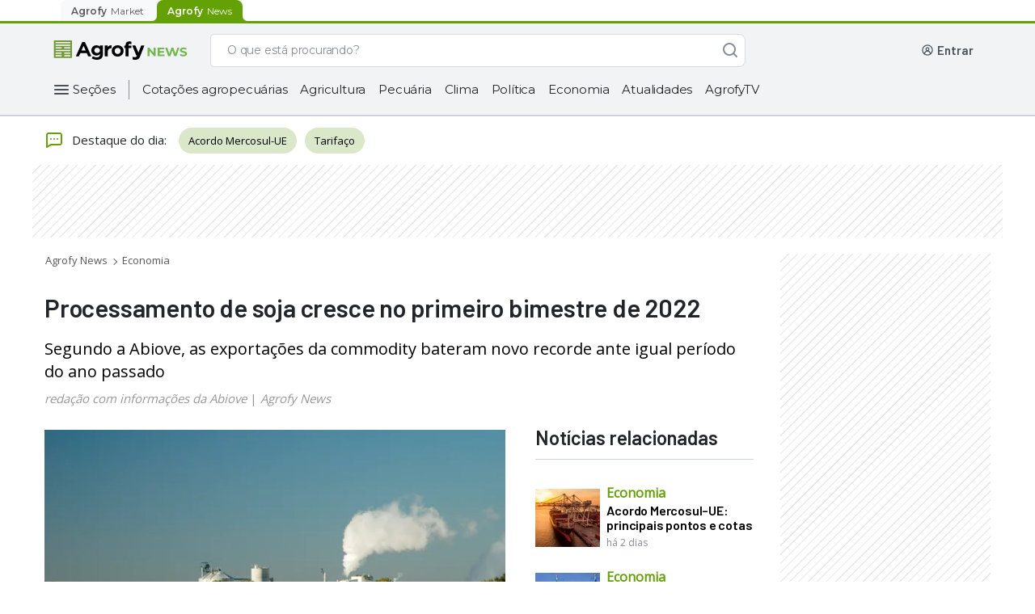

--- FILE ---
content_type: text/html; charset=utf-8
request_url: https://news.agrofy.com.br/noticia/198766/processamento-soja-cresce-no-primeiro-bimestre-2022
body_size: 33597
content:
<!DOCTYPE html><html lang="pt-BR"><head><meta charSet="utf-8"/><meta name="viewport" content="width=device-width"/><title>Processamento de soja cresce no primeiro bimestre de 2022  | Agrofy News</title><meta name="description" content="Segundo a Abiove, as exportações da commodity bateram novo recorde ante igual período do ano passado"/><meta name="robots" content="index,follow,max-image-preview:large"/><meta property="og:url" content="https://news.agrofy.com.br/noticia/198766/processamento-soja-cresce-no-primeiro-bimestre-2022"/><meta property="og:title" content="Processamento de soja cresce no primeiro bimestre de 2022  | Agrofy News"/><meta property="og:image" content="https://news.agrofystatic.com/processamento-do-complexo-soja-198766.jpg?d=620x375"/><meta property="og:image:width" content="620"/><meta property="og:image:height" content="375"/><meta property="og:description" content="Segundo a Abiove, as exportações da commodity bateram novo recorde ante igual período do ano passado"/><meta property="og:type" content="website"/><meta name="twitter:card" content="summary_large_image"/><meta name="twitter:site" content="@AgrofyNews"/><meta name="twitter:title" content="Processamento de soja cresce no primeiro bimestre de 2022  | Agrofy News"/><meta name="twitter:description" content="Segundo a Abiove, as exportações da commodity bateram novo recorde ante igual período do ano passado"/><meta name="twitter:creator" content="@AgrofyNews"/><meta name="twitter:image" content="https://news.agrofystatic.com/processamento-do-complexo-soja-198766.jpg?d=620x375"/><meta name="twitter:domain" content="https://twitter.com/AgrofyNews"/><link rel="preload" href="https://news.agrofystatic.com/processamento-do-complexo-soja-198766.jpg?d=620x375" as="image"/><link rel="canonical" href="https://news.agrofy.com.br/noticia/198766/processamento-soja-cresce-no-primeiro-bimestre-2022"/><script type="application/ld+json">{
    "@context": "https://schema.org",
    "@type": "BreadcrumbList",
    "url": "https://news.agrofy.com.br",
    "itemListElement": [
        {
            "@type": "ListItem",
            "position": 1,
            "name": "Agrofy News",
            "item": "https://news.agrofy.com.br"
        },
        {
            "@type": "ListItem",
            "position": 2,
            "name": "Economia",
            "item": "https://news.agrofy.com.br/economia"
        }
    ]
}</script><script type="application/ld+json">{
    "@context": "https://schema.org",
    "@type": "NewsArticle",
    "datePublished": "2022-04-20T00:00:00.000Z",
    "headline": "Processamento de soja cresce no primeiro bimestre de 2022 ", 
    "image": ["https://news.agrofystatic.com/processamento-do-complexo-soja-198766.jpg?d=375x375", "https://news.agrofystatic.com/processamento-do-complexo-soja-198766.jpg?d=500x375", "https://news.agrofystatic.com/processamento-do-complexo-soja-198766.jpg?d=620x349"],
    "author" : [{ "@type" : "Person", "name" : "redação com informações da Abiove", "url" : "https://news.agrofy.com.ar/autores/redacao-com-informacoes-da-abiove" }],
    
    "publisher" : [{ "name" : "Agrofy News" }]    
  }</script><script type="application/ld+json">{
    "@context": "https://schema.org",
    "@type": "Organization",
    "url": "https://www.agrofy.com.ar",
    "sameAs": [
        "https://news.agrofy.com.ar",
        "https://news.agrofy.com.br",
        "https://www.agrofy.com.br"
    ],
    "logo": "https://news.agrofy.com.ar/agrofy.jpg",
    "name": "Agrofy",
    "address": {
        "@type": "PostalAddress",
        "streetAddress": "Madres de plaza 25 de Mayo 3020",
        "addressLocality": "Rosario",
        "addressCountry": "AR",
        "addressRegion": "Santa Fe",
        "postalCode": "2000"
    }
}</script><meta name="next-head-count" content="24"/><link rel="icon" href="/agrofyicon.ico"/><link rel="preconnect" href="https://fonts.googleapis.com"/><link rel="preconnect" href="https://fonts.gstatic.com" crossorigin="true"/><meta name="google-site-verification" content="eBE17iQ9ol0TH7k9r29WERduQcsyueIX92tCsl5J4FU"/><meta property="fb:admins" content="100045950745276"/><link rel="preconnect" href="https://fonts.gstatic.com" crossorigin /><link rel="preload" href="https://production.agrofystatic.com/news-detail-news-prod-bra/_next/static/css/7cee91fc19885330.css" as="style"/><link rel="stylesheet" href="https://production.agrofystatic.com/news-detail-news-prod-bra/_next/static/css/7cee91fc19885330.css" data-n-g=""/><link rel="preload" href="https://production.agrofystatic.com/news-detail-news-prod-bra/_next/static/css/6819abfaacb02ce1.css" as="style"/><link rel="stylesheet" href="https://production.agrofystatic.com/news-detail-news-prod-bra/_next/static/css/6819abfaacb02ce1.css" data-n-p=""/><noscript data-n-css=""></noscript><script defer="" nomodule="" src="https://production.agrofystatic.com/news-detail-news-prod-bra/_next/static/chunks/polyfills-c67a75d1b6f99dc8.js"></script><script src="https://production.agrofystatic.com/news-detail-news-prod-bra/_next/static/chunks/webpack-b02de4e9446fc882.js" defer=""></script><script src="https://production.agrofystatic.com/news-detail-news-prod-bra/_next/static/chunks/framework-02398e00071ab346.js" defer=""></script><script src="https://production.agrofystatic.com/news-detail-news-prod-bra/_next/static/chunks/main-e08ad557ef971d40.js" defer=""></script><script src="https://production.agrofystatic.com/news-detail-news-prod-bra/_next/static/chunks/pages/_app-ea81af92a7323587.js" defer=""></script><script src="https://production.agrofystatic.com/news-detail-news-prod-bra/_next/static/chunks/7112840a-4e8cabd779a15d57.js" defer=""></script><script src="https://production.agrofystatic.com/news-detail-news-prod-bra/_next/static/chunks/d4edeabb-8976715d7ae241e8.js" defer=""></script><script src="https://production.agrofystatic.com/news-detail-news-prod-bra/_next/static/chunks/113-99ef25f87e3ee096.js" defer=""></script><script src="https://production.agrofystatic.com/news-detail-news-prod-bra/_next/static/chunks/565-90bd260ade89631a.js" defer=""></script><script src="https://production.agrofystatic.com/news-detail-news-prod-bra/_next/static/chunks/326-d5bfe7e20c93bb24.js" defer=""></script><script src="https://production.agrofystatic.com/news-detail-news-prod-bra/_next/static/chunks/pages/noticia/%5Bnid%5D/%5Bdescr%5D-6787a1966ddf0bca.js" defer=""></script><script src="https://production.agrofystatic.com/news-detail-news-prod-bra/_next/static/4IB7Ims3Pq8muiTfKTxS-/_buildManifest.js" defer=""></script><script src="https://production.agrofystatic.com/news-detail-news-prod-bra/_next/static/4IB7Ims3Pq8muiTfKTxS-/_ssgManifest.js" defer=""></script><style data-styled="" data-styled-version="5.3.5">.dyFAbP{background:transparent;border:1px solid #868E96;border-radius:8px;padding:13px 16px 12px 16px;font-family:'Montserrat',sans-serif;overflow:hidden;text-overflow:ellipsis;-webkit-transition:all 0.3s ease;transition:all 0.3s ease;font-size:14px;line-height:20px;color:#495057;-webkit-appearance:none;}/*!sc*/
.dyFAbP::-webkit-input-placeholder{font-size:14px;line-height:24px;overflow:hidden;text-overflow:ellipsis;font-family:'Montserrat',sans-serif;color:#495057;}/*!sc*/
.dyFAbP::-moz-placeholder{font-size:14px;line-height:24px;overflow:hidden;text-overflow:ellipsis;font-family:'Montserrat',sans-serif;color:#495057;}/*!sc*/
.dyFAbP:-ms-input-placeholder{font-size:14px;line-height:24px;overflow:hidden;text-overflow:ellipsis;font-family:'Montserrat',sans-serif;color:#495057;}/*!sc*/
.dyFAbP::placeholder{font-size:14px;line-height:24px;overflow:hidden;text-overflow:ellipsis;font-family:'Montserrat',sans-serif;color:#495057;}/*!sc*/
.dyFAbP:focus{border-color:#0067A0;color:#212529;outline:none;}/*!sc*/
.dyFAbP.input__invalid{border:1px solid #C43343;}/*!sc*/
data-styled.g1[id="StyledInput__Input-dcjmk7-0"]{content:"dyFAbP,"}/*!sc*/
.kiNavm{display:-webkit-box;display:-webkit-flex;display:-ms-flexbox;display:flex;-webkit-flex-direction:column;-ms-flex-direction:column;flex-direction:column;position:relative;}/*!sc*/
.kiNavm input:-webkit-autofill,.kiNavm input:-webkit-autofill:focus,.kiNavm textarea:-webkit-autofill,.kiNavm textarea:-webkit-autofill:hover,.kiNavm textarea:-webkit-autofill:focus,.kiNavm select:-webkit-autofill,.kiNavm select:-webkit-autofill:hover,.kiNavm select:-webkit-autofill:focus{-webkit-text-fill-color:#212529;-webkit-box-shadow:0 0 0px 1000px rgba(255,255,255,0) inset;-webkit-transition:background-color 5000s ease-in-out 0s;transition:background-color 5000s ease-in-out 0s;}/*!sc*/
data-styled.g4[id="StyledInput__InputContainer-dcjmk7-3"]{content:"kiNavm,"}/*!sc*/
.IKfwZ{-webkit-align-items:center;-webkit-box-align:center;-ms-flex-align:center;align-items:center;font-family:'Montserrat',sans-serif;-webkit-transition:all 100ms ease;transition:all 100ms ease;position:absolute;top:14px;padding:0px 0px 0px 16px;font-weight:normal;cursor:text;font-size:14px;line-height:19px;pointer-events:none;color:#495057;display:-webkit-box;display:-webkit-flex;display:-ms-flexbox;display:flex;opacity:1;}/*!sc*/
data-styled.g5[id="StyledInput__Label-dcjmk7-4"]{content:"IKfwZ,"}/*!sc*/
.gwghEz{fill:#FFFFFF;}/*!sc*/
.gwghEz path,.gwghEz > rect{fill:#FFFFFF;}/*!sc*/
.loLyLD{fill:#868E96;}/*!sc*/
.loLyLD path,.loLyLD > rect{fill:#868E96;}/*!sc*/
.cILvnn{fill:#212529;}/*!sc*/
.cILvnn path,.cILvnn > rect{fill:#212529;}/*!sc*/
.dYqSlL{fill:#495057;}/*!sc*/
.dYqSlL path,.dYqSlL > rect{fill:#495057;}/*!sc*/
.kGWlIP{fill:#CED4DA;}/*!sc*/
.kGWlIP path,.kGWlIP > rect{fill:#CED4DA;}/*!sc*/
data-styled.g9[id="StyledIcon-sc-1ch6fwv-0"]{content:"gwghEz,loLyLD,cILvnn,dYqSlL,kGWlIP,"}/*!sc*/
@media (min-width:425px){}/*!sc*/
@media (min-width:576px){}/*!sc*/
@media (min-width:768px){}/*!sc*/
@media (min-width:992px){}/*!sc*/
@media (min-width:425px){}/*!sc*/
@media (min-width:576px){}/*!sc*/
@media (min-width:768px){}/*!sc*/
@media (min-width:992px){}/*!sc*/
@media (min-width:425px){}/*!sc*/
@media (min-width:576px){}/*!sc*/
@media (min-width:768px){}/*!sc*/
@media (min-width:992px){}/*!sc*/
.kqKZsG{margin-bottom:12px;}/*!sc*/
@media (min-width:425px){}/*!sc*/
@media (min-width:576px){}/*!sc*/
@media (min-width:768px){}/*!sc*/
@media (min-width:992px){}/*!sc*/
@media (min-width:425px){}/*!sc*/
@media (min-width:576px){}/*!sc*/
@media (min-width:768px){}/*!sc*/
@media (min-width:992px){}/*!sc*/
@media (min-width:425px){}/*!sc*/
@media (min-width:576px){}/*!sc*/
@media (min-width:768px){}/*!sc*/
@media (min-width:992px){}/*!sc*/
data-styled.g10[id="withCssProps__StyledComponent-rco7dm-0"]{content:"cORABs,kqKZsG,"}/*!sc*/
.ipzqgK{font-family:'Montserrat',sans-serif;text-align:left;color:#0B0D1D;}/*!sc*/
.eNekUJ{font-family:'Montserrat',sans-serif;text-align:left;color:#ADB5BD;}/*!sc*/
data-styled.g11[id="StyledText__Text-bke95e-0"]{content:"ipzqgK,eNekUJ,"}/*!sc*/
.gDwPXr{font-weight:600;font-size:16px;line-height:23px;-webkit-letter-spacing:-0.3px;-moz-letter-spacing:-0.3px;-ms-letter-spacing:-0.3px;letter-spacing:-0.3px;}/*!sc*/
data-styled.g12[id="StyledText__HXSText-bke95e-1"]{content:"gDwPXr,"}/*!sc*/
.UviIV{font-weight:500;font-size:12px;line-height:18px;-webkit-letter-spacing:-0.1px;-moz-letter-spacing:-0.1px;-ms-letter-spacing:-0.1px;letter-spacing:-0.1px;}/*!sc*/
data-styled.g21[id="StyledText__LSMText-bke95e-10"]{content:"UviIV,"}/*!sc*/
.cApUVU{font-weight:500;font-size:12px;line-height:18px;-webkit-letter-spacing:0px;-moz-letter-spacing:0px;-ms-letter-spacing:0px;letter-spacing:0px;}/*!sc*/
.cApUVV{font-weight:400;font-size:12px;line-height:18px;-webkit-letter-spacing:0px;-moz-letter-spacing:0px;-ms-letter-spacing:0px;letter-spacing:0px;}/*!sc*/
data-styled.g24[id="StyledText__BSMText-bke95e-13"]{content:"cApUVU,cApUVV,"}/*!sc*/
.bSfLQp{font-weight:500;font-size:16px;line-height:24px;-webkit-letter-spacing:0px;-moz-letter-spacing:0px;-ms-letter-spacing:0px;letter-spacing:0px;}/*!sc*/
data-styled.g28[id="StyledText__NLGText-bke95e-17"]{content:"bSfLQp,"}/*!sc*/
.FOvMh{position:relative;cursor:pointer;font-size:16px;min-height:18px;color:#F8F9FA;border:1px solid #CED4DA;line-height:24px;font-weight:normal;padding:10px 16px;-webkit-tap-highlight-color:rgba(0,0,0,0);-webkit-tap-highlight-color:transparent;}/*!sc*/
.FOvMh.placeholder{color:#CED4DA;}/*!sc*/
.FOvMh:hover:not(:focus){border-color:#CED4DA;}/*!sc*/
.FOvMh:focus{color:#F8F9FA;outline:none;}/*!sc*/
data-styled.g46[id="AgroSelectDark__Dropdown-sc-181yqcr-0"]{content:"FOvMh,"}/*!sc*/
.decwKy{position:relative;}/*!sc*/
data-styled.g47[id="AgroSelectDark__DropdownContainer-sc-181yqcr-1"]{content:"decwKy,"}/*!sc*/
.dBmKER{position:absolute;pointer-events:none;cursor:pointer;right:16px;top:10px;}/*!sc*/
data-styled.g48[id="AgroSelectDark__Arrow-sc-181yqcr-2"]{content:"dBmKER,"}/*!sc*/
.LePXG{cursor:pointer;background-color:#212529;color:#CED4DA;font-weight:400;line-height:20px;}/*!sc*/
data-styled.g49[id="AgroSelectDark__SelectLabel-sc-181yqcr-3"]{content:"LePXG,"}/*!sc*/
.imfcMW{display:none;list-style:none;background:#212529;border:1px solid #319AC5;border-top:0px;box-sizing:border-box;box-shadow:0px 3px 6px rgba(0,0,0,0.07);border-radius:0px 0px 8px 8px;padding-top:4px;margin:0px;position:absolute;top:46px;width:100%;max-height:140px;overflow-x:hidden;overflow-y:auto;z-index:5;}/*!sc*/
.imfcMW::-webkit-scrollbar{width:18px;background-color:transparent;}/*!sc*/
.imfcMW::-webkit-scrollbar-track{border:none;background-color:transparent;}/*!sc*/
.imfcMW::-webkit-scrollbar-thumb{height:84px;border:6px solid transparent;border-radius:100px;background-color:#868E96;background-clip:content-box;}/*!sc*/
data-styled.g50[id="AgroSelectDark__OptionList-sc-181yqcr-4"]{content:"imfcMW,"}/*!sc*/
.eOHCPe{font-family:'Montserrat',sans-serif;font-size:14px;line-height:20px;display:-webkit-box;display:-webkit-flex;display:-ms-flexbox;display:flex;-webkit-align-items:center;-webkit-box-align:center;-ms-flex-align:center;align-items:center;color:#F8F9FA;-webkit-text-fill-color:#F8F9FA;padding:10px 16px;cursor:pointer;-webkit-tap-highlight-color:rgba(0,0,0,0);-webkit-tap-highlight-color:transparent;}/*!sc*/
.eOHCPe.focus,.eOHCPe.selected{background-color:#495057;}/*!sc*/
.eOHCPe:hover:not(.selected){background-color:#495057;}/*!sc*/
data-styled.g51[id="AgroSelectDark__Option-sc-181yqcr-5"]{content:"eOHCPe,"}/*!sc*/
.fUCBCh{box-sizing:border-box;display:-webkit-box;display:-webkit-flex;display:-ms-flexbox;display:flex;-webkit-box-pack:center;-webkit-justify-content:center;-ms-flex-pack:center;justify-content:center;-webkit-align-items:center;-webkit-box-align:center;-ms-flex-align:center;align-items:center;cursor:pointer;border-radius:8px;border:none;-webkit-transition:all 0.3s ease;transition:all 0.3s ease;font-weight:500;font-family:'Montserrat',sans-serif;color:white;background-color:#468502;}/*!sc*/
.fUCBCh:hover,.fUCBCh:focus{outline:none;}/*!sc*/
.fUCBCh:active{-webkit-transition:all 450ms cubic-bezier(0.23,1,0.32,1) 0ms;transition:all 450ms cubic-bezier(0.23,1,0.32,1) 0ms;}/*!sc*/
.fUCBCh:hover:not(:active),.fUCBCh:focus{background-color:#3D7302;}/*!sc*/
.fUCBCh:active{background-color:#224D00;}/*!sc*/
data-styled.g67[id="StyledButton__Button-ihk487-0"]{content:"fUCBCh,"}/*!sc*/
.eYotrR{padding:0px 16px;height:40px;font-size:14px;line-height:20px;}/*!sc*/
data-styled.g69[id="StyledButton__MDButton-ihk487-2"]{content:"eYotrR,"}/*!sc*/
.bqdZiy{font-family:'Montserrat',sans-serif;-webkit-text-decoration:none;text-decoration:none;cursor:pointer;font-style:normal;font-weight:500;display:-webkit-box;display:-webkit-flex;display:-ms-flexbox;display:flex;-webkit-align-items:center;-webkit-box-align:center;-ms-flex-align:center;align-items:center;color:#0067A0;}/*!sc*/
@media (min-width:425px){}/*!sc*/
@media (min-width:576px){}/*!sc*/
@media (min-width:768px){}/*!sc*/
@media (min-width:992px){}/*!sc*/
@media (min-width:425px){}/*!sc*/
@media (min-width:576px){}/*!sc*/
@media (min-width:768px){}/*!sc*/
@media (min-width:992px){}/*!sc*/
@media (min-width:425px){}/*!sc*/
@media (min-width:576px){}/*!sc*/
@media (min-width:768px){}/*!sc*/
@media (min-width:992px){}/*!sc*/
.bqdZiy:hover,.bqdZiy:focus,.bqdZiy:active{color:#002A5C;}/*!sc*/
.bqdZiy svg,.bqdZiy svg path{fill:#0067A0;}/*!sc*/
.jqLERs{font-family:'Montserrat',sans-serif;-webkit-text-decoration:none;text-decoration:none;cursor:pointer;font-style:normal;font-weight:500;display:-webkit-box;display:-webkit-flex;display:-ms-flexbox;display:flex;-webkit-align-items:center;-webkit-box-align:center;-ms-flex-align:center;align-items:center;color:#FFFFFF;}/*!sc*/
@media (min-width:425px){}/*!sc*/
@media (min-width:576px){}/*!sc*/
@media (min-width:768px){}/*!sc*/
@media (min-width:992px){}/*!sc*/
@media (min-width:425px){}/*!sc*/
@media (min-width:576px){}/*!sc*/
@media (min-width:768px){}/*!sc*/
@media (min-width:992px){}/*!sc*/
@media (min-width:425px){}/*!sc*/
@media (min-width:576px){}/*!sc*/
@media (min-width:768px){}/*!sc*/
@media (min-width:992px){}/*!sc*/
.jqLERs:hover,.jqLERs:focus{color:#CED4DA;}/*!sc*/
.jqLERs:active{color:#DEE2E6;}/*!sc*/
.jqLERs svg,.jqLERs svg path{fill:#FFFFFF;}/*!sc*/
data-styled.g72[id="StyledLink-dp0opy-0"]{content:"bqdZiy,jqLERs,"}/*!sc*/
.cWZYxt{font-size:12px;line-height:18px;-webkit-letter-spacing:-0.1px;-moz-letter-spacing:-0.1px;-ms-letter-spacing:-0.1px;letter-spacing:-0.1px;}/*!sc*/
data-styled.g73[id="StyledLink__MDLink-dp0opy-1"]{content:"cWZYxt,"}/*!sc*/
.LapY{font-size:14px;line-height:20px;-webkit-letter-spacing:-0.2px;-moz-letter-spacing:-0.2px;-ms-letter-spacing:-0.2px;letter-spacing:-0.2px;}/*!sc*/
data-styled.g74[id="StyledLink__LGLink-dp0opy-2"]{content:"LapY,"}/*!sc*/
.eAiLEy{display:-webkit-box;display:-webkit-flex;display:-ms-flexbox;display:flex;-webkit-box-pack:center;-webkit-justify-content:center;-ms-flex-pack:center;justify-content:center;-webkit-align-items:center;-webkit-box-align:center;-ms-flex-align:center;align-items:center;position:relative;box-sizing:border-box;margin:12px 13px 12px 8px;}/*!sc*/
data-styled.g172[id="AgroHamburgerButton__ContainerHamburger-sc-1lgtp04-0"]{content:"eAiLEy,"}/*!sc*/
.bCywfi{display:-webkit-box;display:-webkit-flex;display:-ms-flexbox;display:flex;}/*!sc*/
@media (min-width:992px){.bCywfi{width:100%;}}/*!sc*/
data-styled.g278[id="SearchBarNews__SearchContainer-w8xvjs-0"]{content:"bCywfi,"}/*!sc*/
.DomOj{position:relative;width:100%;max-width:662px;}/*!sc*/
@media (min-width:576px) and (max-width:992px){.DomOj{-webkit-box-flex:1;-webkit-flex-grow:1;-ms-flex-positive:1;flex-grow:1;margin:0px;}}/*!sc*/
data-styled.g279[id="SearchBarNews__FormContainer-w8xvjs-1"]{content:"DomOj,"}/*!sc*/
@media (max-width:992px){.cIhOCZ{height:16px;width:16px;}}/*!sc*/
data-styled.g281[id="SearchBarNews__IconSearch-w8xvjs-3"]{content:"cIhOCZ,"}/*!sc*/
.exurSj{display:-webkit-box;display:-webkit-flex;display:-ms-flexbox;display:flex;-webkit-box-pack:center;-webkit-justify-content:center;-ms-flex-pack:center;justify-content:center;-webkit-align-items:center;-webkit-box-align:center;-ms-flex-align:center;align-items:center;border:1px solid #ddd;border-right:0;background-color:#fff;border-radius:8px 0 0 8px;padding:0px 2px;}/*!sc*/
@media (max-width:992px){}/*!sc*/
data-styled.g283[id="SearchBarNews__SpinnerContainer-w8xvjs-5"]{content:"exurSj,"}/*!sc*/
.iIzIKO{padding-left:16px;border:1px solid #ddd;border-right:0;border-left:0;background-color:#fff;color:#868E96;display:inline-block;font-family:Montserrat;font-size:14px;font-weight:500;margin:0;width:100%;-webkit-letter-spacing:-0.20000000298023224px;-moz-letter-spacing:-0.20000000298023224px;-ms-letter-spacing:-0.20000000298023224px;letter-spacing:-0.20000000298023224px;line-height:24px;border-radius:0px;}/*!sc*/
.iIzIKO::-webkit-input-placeholder,.iIzIKO::-webkit-input-placeholder{color:#868E96 !important;}/*!sc*/
.iIzIKO::-moz-placeholder,.iIzIKO::-webkit-input-placeholder{color:#868E96 !important;}/*!sc*/
.iIzIKO:-ms-input-placeholder,.iIzIKO::-webkit-input-placeholder{color:#868E96 !important;}/*!sc*/
.iIzIKO::placeholder,.iIzIKO::-webkit-input-placeholder{color:#868E96 !important;}/*!sc*/
.iIzIKO:-ms-input-placeholder{color:#868E96 !important;}/*!sc*/
.iIzIKO:focus{outline:none;}/*!sc*/
data-styled.g284[id="SearchBarNews__Input-w8xvjs-6"]{content:"iIzIKO,"}/*!sc*/
.gtSAJf{background:#FFFFFF;border-radius:0px 8px 8px 0px;border:1px solid #ddd;border-bottom:1px solid #ddd;border-left:0;-webkit-transition:all 0.2s ease-in-out;transition:all 0.2s ease-in-out;width:40px;height:41px;color:white;z-index:1;display:-webkit-box;display:-webkit-flex;display:-ms-flexbox;display:flex;-webkit-box-pack:center;-webkit-justify-content:center;-ms-flex-pack:center;justify-content:center;-webkit-align-items:center;-webkit-box-align:center;-ms-flex-align:center;align-items:center;outline:none;cursor:default;opacity:1;}/*!sc*/
data-styled.g285[id="SearchBarNews__ButtonSearch-w8xvjs-7"]{content:"gtSAJf,"}/*!sc*/
.iRkrpA{display:-webkit-box;display:-webkit-flex;display:-ms-flexbox;display:flex;position:relative;width:100%;height:41px;}/*!sc*/
.iRkrpA input::-webkit-input-placeholder{color:#868E96;}/*!sc*/
.iRkrpA input::-moz-placeholder{color:#868E96;}/*!sc*/
.iRkrpA input:-ms-input-placeholder{color:#868E96;}/*!sc*/
.iRkrpA input::placeholder{color:#868E96;}/*!sc*/
.iRkrpA > span{display:none;}/*!sc*/
data-styled.g287[id="SearchBarNews__SearchList-w8xvjs-9"]{content:"iRkrpA,"}/*!sc*/
.bicvek{margin-left:24px;-webkit-align-items:center;-webkit-box-align:center;-ms-flex-align:center;align-items:center;box-sizing:border-box;display:-webkit-box;display:-webkit-flex;display:-ms-flexbox;display:flex;height:41px;-webkit-box-pack:end;-webkit-justify-content:flex-end;-ms-flex-pack:end;justify-content:flex-end;position:relative;max-width:294px;}/*!sc*/
@media (max-width:992px){.bicvek{display:none;}}/*!sc*/
.bicvek a{-webkit-text-decoration:none;text-decoration:none;}/*!sc*/
data-styled.g348[id="UserWrapperNews__UserContainer-ue69cb-0"]{content:"bicvek,"}/*!sc*/
.fxCRDw{height:24px;width:156px;background-color:#DEE2E6;-webkit-animation:gXjpWB 2s ease-in-out 0s infinite reverse;animation:gXjpWB 2s ease-in-out 0s infinite reverse;margin-right:8px;margin-left:unset;margin-bottom:unset;border-radius:4px;}/*!sc*/
data-styled.g354[id="UserWrapperNews__Loading-ue69cb-6"]{content:"fxCRDw,"}/*!sc*/
.kNZgwv{-webkit-align-items:center;-webkit-box-align:center;-ms-flex-align:center;align-items:center;display:-webkit-box;display:-webkit-flex;display:-ms-flexbox;display:flex;-webkit-box-pack:center;-webkit-justify-content:center;-ms-flex-pack:center;justify-content:center;}/*!sc*/
@media (max-width:768px){.kNZgwv{padding:4px;background:#63A105;margin:0px 8px 0px 16px;}}/*!sc*/
@media (min-width:768px) and (max-width:1200px){.kNZgwv{padding:4px;background:#63A105;margin:0px 8px 0px 16px;}}/*!sc*/
@media (min-width:1200px){.kNZgwv{width:196px;-webkit-box-pack:start;-webkit-justify-content:start;-ms-flex-pack:start;justify-content:start;}}/*!sc*/
data-styled.g358[id="StyledHeader__LogoContainer-sc-2rix3m-0"]{content:"kNZgwv,"}/*!sc*/
.jsIhxW{display:none;}/*!sc*/
@media (max-width:1200px){.jsIhxW{display:-webkit-box;display:-webkit-flex;display:-ms-flexbox;display:flex;}}/*!sc*/
data-styled.g359[id="StyledHeader__AgrofyLogo-sc-2rix3m-1"]{content:"jsIhxW,"}/*!sc*/
.lbegsQ{display:-webkit-box;display:-webkit-flex;display:-ms-flexbox;display:flex;width:170px;}/*!sc*/
@media (max-width:1200px){.lbegsQ{display:none;}}/*!sc*/
data-styled.g361[id="StyledHeader__AgrofyNewsLogoFull-sc-2rix3m-3"]{content:"lbegsQ,"}/*!sc*/
.goRYQp{display:inline-block;margin-left:auto;z-index:999;display:-webkit-box;display:-webkit-flex;display:-ms-flexbox;display:flex;-webkit-box-pack:center;-webkit-justify-content:center;-ms-flex-pack:center;justify-content:center;-webkit-align-items:center;-webkit-box-align:center;-ms-flex-align:center;align-items:center;box-sizing:border-box;}/*!sc*/
@media (min-width:992px){.goRYQp{display:none;}}/*!sc*/
data-styled.g362[id="StyledHeader__HamburgerButtonContainer-sc-2rix3m-4"]{content:"goRYQp,"}/*!sc*/
.TTiTX{display:-webkit-box;display:-webkit-flex;display:-ms-flexbox;display:flex;-webkit-box-flex:1;-webkit-flex-grow:1;-ms-flex-positive:1;flex-grow:1;}/*!sc*/
.TTiTX form{min-width:auto;width:100%;}/*!sc*/
@media (min-width:1200px){.TTiTX form{-webkit-box-flex:1;-webkit-flex-grow:1;-ms-flex-positive:1;flex-grow:1;max-width:662px;}}/*!sc*/
data-styled.g363[id="StyledHeader__LeftContent-sc-2rix3m-5"]{content:"TTiTX,"}/*!sc*/
.dcKznH{top:0;left:0;width:100%;z-index:99999;position:-webkit-sticky;position:sticky;}/*!sc*/
data-styled.g364[id="StyledHeader__HeaderTagStyled-sc-2rix3m-6"]{content:"dcKznH,"}/*!sc*/
.gCnEll{display:-webkit-box;display:-webkit-flex;display:-ms-flexbox;display:flex;-webkit-flex-direction:column;-ms-flex-direction:column;flex-direction:column;-webkit-align-items:center;-webkit-box-align:center;-ms-flex-align:center;align-items:center;position:relative;background-color:#F1F3F5;border-bottom:2px #CED4DA solid;}/*!sc*/
data-styled.g365[id="StyledHeader__HeaderContainer-sc-2rix3m-7"]{content:"gCnEll,"}/*!sc*/
.fEMfdm{max-width:1152px;-webkit-align-items:center;-webkit-box-align:center;-ms-flex-align:center;align-items:center;box-sizing:border-box;display:-webkit-box;display:-webkit-flex;display:-ms-flexbox;display:flex;height:54px;margin:0;-webkit-box-pack:space-around;-webkit-justify-content:space-around;-ms-flex-pack:space-around;justify-content:space-around;width:100%;}/*!sc*/
@media (min-width:768px){.fEMfdm{height:66px;padding:8px 0;}}/*!sc*/
@media (min-width:1200px){.fEMfdm{padding:8px 0;}}/*!sc*/
data-styled.g366[id="StyledHeader__MainHeader-sc-2rix3m-8"]{content:"fEMfdm,"}/*!sc*/
.fPXzpb{cursor:pointer;border:none;padding:0 16px 0 0;background-color:#F1F3F5;font-family:'Montserrat',sans-serif;font-style:normal;font-weight:400;font-size:15px;line-height:20px;display:-webkit-box;display:-webkit-flex;display:-ms-flexbox;display:flex;-webkit-align-items:center;-webkit-box-align:center;-ms-flex-align:center;align-items:center;-webkit-letter-spacing:-0.2px;-moz-letter-spacing:-0.2px;-ms-letter-spacing:-0.2px;letter-spacing:-0.2px;color:#212529;}/*!sc*/
.fPXzpb a{margin-left:2px;}/*!sc*/
data-styled.g371[id="StyledHeader__CategoriesButton-sc-2rix3m-13"]{content:"fPXzpb,"}/*!sc*/
.dkGiTI{height:32px;display:-webkit-box;display:-webkit-flex;display:-ms-flexbox;display:flex;-webkit-align-self:start;-ms-flex-item-align:start;align-self:start;-webkit-align-items:start;-webkit-box-align:start;-ms-flex-align:start;align-items:start;-webkit-letter-spacing:-0.2px;-moz-letter-spacing:-0.2px;-ms-letter-spacing:-0.2px;letter-spacing:-0.2px;width:100%;}/*!sc*/
@media (min-width:1200px){.dkGiTI{width:1152px;overflow:none;margin:0 auto;height:32px;margin-bottom:15px;}}/*!sc*/
data-styled.g372[id="StyledHeader__CategoriesContainer-sc-2rix3m-14"]{content:"dkGiTI,"}/*!sc*/
.gQGYXl{border-right:solid 1px #868e96;height:24px;margin:4px 0;}/*!sc*/
data-styled.g377[id="StyledHeader__CategoriesButtonContainer-sc-2rix3m-19"]{content:"gQGYXl,"}/*!sc*/
.cXjxQp{height:32px;display:-webkit-box;display:-webkit-flex;display:-ms-flexbox;display:flex;-webkit-align-items:center;-webkit-box-align:center;-ms-flex-align:center;align-items:center;width:100%;overflow:hidden;white-space:nowrap;}/*!sc*/
data-styled.g378[id="StyledHeader__CategoriesItemContainer-sc-2rix3m-20"]{content:"cXjxQp,"}/*!sc*/
.bgkPHY{display:-webkit-box;display:-webkit-flex;display:-ms-flexbox;display:flex;}/*!sc*/
@media (max-width:1200px){.bgkPHY{display:none;}}/*!sc*/
data-styled.g379[id="StyledHeader__CategoriesBar-sc-2rix3m-21"]{content:"bgkPHY,"}/*!sc*/
@media (min-width:1200px){.hUczQF{width:294px;}}/*!sc*/
data-styled.g380[id="StyledHeader__UserWrapperContainer-sc-2rix3m-22"]{content:"hUczQF,"}/*!sc*/
.ejMXgu{all:unset;border-radius:24px;padding:12px;max-height:24px;cursor:pointer;-webkit-transition:all 0.2s ease-in;transition:all 0.2s ease-in;padding:0px;max-height:32px;}/*!sc*/
.ejMXgu svg:hover:not(:disabled){opacity:0.9;}/*!sc*/
data-styled.g435[id="AgroIconButton__IconButton-sc-6r2lt7-0"]{content:"ejMXgu,"}/*!sc*/
.jldPqV{display:-webkit-box;display:-webkit-flex;display:-ms-flexbox;display:flex;-webkit-flex-direction:row;-ms-flex-direction:row;flex-direction:row;-webkit-box-pack:center;-webkit-justify-content:center;-ms-flex-pack:center;justify-content:center;-webkit-align-items:center;-webkit-box-align:center;-ms-flex-align:center;align-items:center;padding:32px;}/*!sc*/
data-styled.g440[id="DesktopFooter__ContainerFooter-iy2bde-0"]{content:"jldPqV,"}/*!sc*/
.cudcXl{width:100%;max-width:1200px;}/*!sc*/
data-styled.g441[id="DesktopFooter__AlignFooter-iy2bde-1"]{content:"cudcXl,"}/*!sc*/
.dzMfxc{display:-webkit-box;display:-webkit-flex;display:-ms-flexbox;display:flex;-webkit-flex-direction:row;-ms-flex-direction:row;flex-direction:row;-webkit-box-pack:center;-webkit-justify-content:center;-ms-flex-pack:center;justify-content:center;}/*!sc*/
data-styled.g442[id="DesktopFooter__LinksContainer-iy2bde-2"]{content:"dzMfxc,"}/*!sc*/
.BaevH{-webkit-align-items:flex-start;-webkit-box-align:flex-start;-ms-flex-align:flex-start;align-items:flex-start;margin-bottom:2px;color:#F1F3F5;font-family:Open Sans,sans-serif;line-height:20px;-webkit-letter-spacing:0px;-moz-letter-spacing:0px;-ms-letter-spacing:0px;letter-spacing:0px;}/*!sc*/
data-styled.g443[id="DesktopFooter__ListTitle-iy2bde-3"]{content:"BaevH,"}/*!sc*/
.ixGMej{display:-webkit-box;display:-webkit-flex;display:-ms-flexbox;display:flex;-webkit-flex-direction:column;-ms-flex-direction:column;flex-direction:column;margin-top:2px;width:270px;}/*!sc*/
data-styled.g444[id="DesktopFooter__AlignText-iy2bde-4"]{content:"ixGMej,"}/*!sc*/
.bDnavy{-webkit-text-decoration:none;text-decoration:none;margin-top:16px;max-width:-webkit-max-content;max-width:-moz-max-content;max-width:max-content;color:#F1F3F5;font-family:Open Sans,sans-serif;line-height:20px;-webkit-letter-spacing:0px;-moz-letter-spacing:0px;-ms-letter-spacing:0px;letter-spacing:0px;}/*!sc*/
data-styled.g445[id="DesktopFooter__LinkText-iy2bde-5"]{content:"bDnavy,"}/*!sc*/
.ixanlm{margin-right:24px;color:#F1F3F5;font-family:Open Sans,sans-serif;line-height:20px;-webkit-letter-spacing:0px;-moz-letter-spacing:0px;-ms-letter-spacing:0px;letter-spacing:0px;}/*!sc*/
data-styled.g446[id="DesktopFooter__ListTitleSites-iy2bde-6"]{content:"ixanlm,"}/*!sc*/
.bkWxcU{-webkit-text-decoration:none;text-decoration:none;margin-right:24px;-webkit-align-self:baseline;-ms-flex-item-align:baseline;align-self:baseline;color:#F1F3F5;font-family:Open Sans,sans-serif;line-height:20px;-webkit-letter-spacing:0px;-moz-letter-spacing:0px;-ms-letter-spacing:0px;letter-spacing:0px;}/*!sc*/
data-styled.g447[id="DesktopFooter__LinkTextSites-iy2bde-7"]{content:"bkWxcU,"}/*!sc*/
.iePZNE{margin:8px 0px 32px;}/*!sc*/
data-styled.g448[id="DesktopFooter__ContainerSocial-iy2bde-8"]{content:"iePZNE,"}/*!sc*/
.cGyeTP{margin-right:12px;}/*!sc*/
.cGyeTP:last-child{margin-right:0px;}/*!sc*/
data-styled.g449[id="DesktopFooter__SocialIcon-iy2bde-9"]{content:"cGyeTP,"}/*!sc*/
.bIzxea{display:-webkit-box;display:-webkit-flex;display:-ms-flexbox;display:flex;-webkit-box-pack:start;-webkit-justify-content:flex-start;-ms-flex-pack:start;justify-content:flex-start;-webkit-align-items:flex-start;-webkit-box-align:flex-start;-ms-flex-align:flex-start;align-items:flex-start;-webkit-flex-direction:column;-ms-flex-direction:column;flex-direction:column;margin-bottom:38px;min-width:270px;}/*!sc*/
data-styled.g450[id="DesktopFooter__AboutContainer-iy2bde-10"]{content:"bIzxea,"}/*!sc*/
.fNvpLm{display:-webkit-box;display:-webkit-flex;display:-ms-flexbox;display:flex;-webkit-flex-direction:row;-ms-flex-direction:row;flex-direction:row;-webkit-box-pack:justify;-webkit-justify-content:space-between;-ms-flex-pack:justify;justify-content:space-between;width:80%;margin-bottom:30px;}/*!sc*/
data-styled.g451[id="DesktopFooter__CategoriesContainer-iy2bde-11"]{content:"fNvpLm,"}/*!sc*/
.hFRQTV{display:-webkit-box;display:-webkit-flex;display:-ms-flexbox;display:flex;-webkit-flex-direction:column;-ms-flex-direction:column;flex-direction:column;width:270px;}/*!sc*/
data-styled.g452[id="DesktopFooter__FirstLinksContainer-iy2bde-12"]{content:"hFRQTV,"}/*!sc*/
.bDVXHG{display:-webkit-box;display:-webkit-flex;display:-ms-flexbox;display:flex;-webkit-flex-direction:column;-ms-flex-direction:column;flex-direction:column;-webkit-align-self:flex-start;-ms-flex-item-align:start;align-self:flex-start;margin-top:27px;width:270px;}/*!sc*/
data-styled.g453[id="DesktopFooter__SecondLinksContainer-iy2bde-13"]{content:"bDVXHG,"}/*!sc*/
.kTbGOq{display:-webkit-box;display:-webkit-flex;display:-ms-flexbox;display:flex;-webkit-box-pack:start;-webkit-justify-content:flex-start;-ms-flex-pack:start;justify-content:flex-start;-webkit-align-items:baseline;-webkit-box-align:baseline;-ms-flex-align:baseline;align-items:baseline;-webkit-flex-direction:row;-ms-flex-direction:row;flex-direction:row;min-width:-webkit-fit-content;min-width:-moz-fit-content;min-width:fit-content;}/*!sc*/
data-styled.g454[id="DesktopFooter__SitesContainer-iy2bde-14"]{content:"kTbGOq,"}/*!sc*/
.frydLq{width:100%;margin-bottom:18px;}/*!sc*/
data-styled.g455[id="DesktopFooter__SelectContainer-iy2bde-15"]{content:"frydLq,"}/*!sc*/
.hgpKal{display:-webkit-box;display:-webkit-flex;display:-ms-flexbox;display:flex;-webkit-box-pack:start;-webkit-justify-content:flex-start;-ms-flex-pack:start;justify-content:flex-start;-webkit-align-items:flex-start;-webkit-box-align:flex-start;-ms-flex-align:flex-start;align-items:flex-start;-webkit-flex-direction:column;-ms-flex-direction:column;flex-direction:column;-webkit-align-self:normal;-ms-flex-item-align:normal;align-self:normal;min-width:270px;}/*!sc*/
data-styled.g456[id="DesktopFooter__SecondContainer-iy2bde-16"]{content:"hgpKal,"}/*!sc*/
.iJLLNF{border-top:1px solid #495057;margin-top:8px;margin-bottom:23.5px;width:100%;}/*!sc*/
data-styled.g457[id="DesktopFooter__Separate-iy2bde-17"]{content:"iJLLNF,"}/*!sc*/
.kNXweH{display:-webkit-box;display:-webkit-flex;display:-ms-flexbox;display:flex;width:100%;-webkit-flex-direction:row;-ms-flex-direction:row;flex-direction:row;-webkit-box-pack:space-betwenn;-webkit-justify-content:space-betwenn;-ms-flex-pack:space-betwenn;justify-content:space-betwenn;-webkit-align-items:baseline;-webkit-box-align:baseline;-ms-flex-align:baseline;align-items:baseline;}/*!sc*/
data-styled.g463[id="DesktopFooter__ModeContainer-iy2bde-23"]{content:"kNXweH,"}/*!sc*/
.iJWDHc{width:100%;min-width:-webkit-max-content;min-width:-moz-max-content;min-width:max-content;}/*!sc*/
data-styled.g464[id="DesktopFooter__TitleCategoriesContainer-iy2bde-24"]{content:"iJWDHc,"}/*!sc*/
.hCypKY{display:-webkit-box;display:-webkit-flex;display:-ms-flexbox;display:flex;-webkit-flex-direction:column;-ms-flex-direction:column;flex-direction:column;-webkit-box-pack:center;-webkit-justify-content:center;-ms-flex-pack:center;justify-content:center;-webkit-align-items:center;-webkit-box-align:center;-ms-flex-align:center;align-items:center;padding:32px 16px;}/*!sc*/
data-styled.g466[id="MobileFooter__ContainerFooter-lv466c-0"]{content:"hCypKY,"}/*!sc*/
.buyHRn{margin-bottom:2px;text-align:center;color:#F1F3F5;font-family:Open Sans,sans-serif;line-height:20px;-webkit-letter-spacing:0px;-moz-letter-spacing:0px;-ms-letter-spacing:0px;letter-spacing:0px;}/*!sc*/
data-styled.g467[id="MobileFooter__ListTitle-lv466c-1"]{content:"buyHRn,"}/*!sc*/
.hDYWAo{-webkit-text-decoration:none;text-decoration:none;margin-top:16px;font-family:Open Sans,sans-serif;font-weight:400;-webkit-letter-spacing:0px;-moz-letter-spacing:0px;-ms-letter-spacing:0px;letter-spacing:0px;}/*!sc*/
data-styled.g469[id="MobileFooter__LinkText-lv466c-3"]{content:"hDYWAo,"}/*!sc*/
.rBbBs{display:-webkit-box;display:-webkit-flex;display:-ms-flexbox;display:flex;-webkit-flex-direction:row;-ms-flex-direction:row;flex-direction:row;margin-bottom:36px;}/*!sc*/
data-styled.g470[id="MobileFooter__ContainerSocial-lv466c-4"]{content:"rBbBs,"}/*!sc*/
.yOOeR{margin-right:16px;}/*!sc*/
.yOOeR:last-child{margin-right:0px;}/*!sc*/
data-styled.g471[id="MobileFooter__SocialIcon-lv466c-5"]{content:"yOOeR,"}/*!sc*/
.jelPSu{display:-webkit-box;display:-webkit-flex;display:-ms-flexbox;display:flex;-webkit-box-pack:center;-webkit-justify-content:center;-ms-flex-pack:center;justify-content:center;-webkit-align-items:center;-webkit-box-align:center;-ms-flex-align:center;align-items:center;-webkit-flex-direction:column;-ms-flex-direction:column;flex-direction:column;margin-bottom:38px;}/*!sc*/
data-styled.g472[id="MobileFooter__AboutContainer-lv466c-6"]{content:"jelPSu,"}/*!sc*/
.htFKtT{display:-webkit-box;display:-webkit-flex;display:-ms-flexbox;display:flex;-webkit-box-pack:center;-webkit-justify-content:center;-ms-flex-pack:center;justify-content:center;-webkit-align-items:center;-webkit-box-align:center;-ms-flex-align:center;align-items:center;-webkit-flex-direction:column;-ms-flex-direction:column;flex-direction:column;margin-bottom:46px;}/*!sc*/
data-styled.g473[id="MobileFooter__SitesContainer-lv466c-7"]{content:"htFKtT,"}/*!sc*/
.kgZzWk{width:100%;}/*!sc*/
data-styled.g474[id="MobileFooter__SelectContainer-lv466c-8"]{content:"kgZzWk,"}/*!sc*/
.gpnoQM{display:-webkit-box;display:-webkit-flex;display:-ms-flexbox;display:flex;-webkit-flex-direction:column;-ms-flex-direction:column;flex-direction:column;-webkit-box-pack:center;-webkit-justify-content:center;-ms-flex-pack:center;justify-content:center;-webkit-align-items:flex-start;-webkit-box-align:flex-start;-ms-flex-align:flex-start;align-items:flex-start;padding:32px 32px;}/*!sc*/
data-styled.g481[id="TabletFooter__ContainerFooter-sc-9kli4r-0"]{content:"gpnoQM,"}/*!sc*/
.kLNStf{display:-webkit-box;display:-webkit-flex;display:-ms-flexbox;display:flex;-webkit-flex-direction:row;-ms-flex-direction:row;flex-direction:row;-webkit-align-items:flex-start;-webkit-box-align:flex-start;-ms-flex-align:flex-start;align-items:flex-start;-webkit-box-pack:justify;-webkit-justify-content:space-between;-ms-flex-pack:justify;justify-content:space-between;width:100%;}/*!sc*/
data-styled.g482[id="TabletFooter__LinksContainer-sc-9kli4r-1"]{content:"kLNStf,"}/*!sc*/
.kALrmr{-webkit-align-items:flex-start;-webkit-box-align:flex-start;-ms-flex-align:flex-start;align-items:flex-start;margin-bottom:2px;color:#F1F3F5;font-family:Open Sans,sans-serif;line-height:20px;-webkit-letter-spacing:0px;-moz-letter-spacing:0px;-ms-letter-spacing:0px;letter-spacing:0px;}/*!sc*/
data-styled.g483[id="TabletFooter__ListTitle-sc-9kli4r-2"]{content:"kALrmr,"}/*!sc*/
.cavhsW{-webkit-text-decoration:none;text-decoration:none;margin-top:16px;color:#F1F3F5;font-family:Open Sans,sans-serif;line-height:20px;-webkit-letter-spacing:0px;-moz-letter-spacing:0px;-ms-letter-spacing:0px;letter-spacing:0px;}/*!sc*/
data-styled.g485[id="TabletFooter__LinkText-sc-9kli4r-4"]{content:"cavhsW,"}/*!sc*/
.hUEuhc{margin-right:24px;color:#F1F3F5;font-family:Open Sans,sans-serif;line-height:20px;-webkit-letter-spacing:0px;-moz-letter-spacing:0px;-ms-letter-spacing:0px;letter-spacing:0px;}/*!sc*/
data-styled.g486[id="TabletFooter__ListTitleSites-sc-9kli4r-5"]{content:"hUEuhc,"}/*!sc*/
.eyueJN{-webkit-text-decoration:none;text-decoration:none;margin-right:24px;}/*!sc*/
data-styled.g487[id="TabletFooter__LinkTextSites-sc-9kli4r-6"]{content:"eyueJN,"}/*!sc*/
.eVQjuA{display:-webkit-box;display:-webkit-flex;display:-ms-flexbox;display:flex;-webkit-flex-direction:column;-ms-flex-direction:column;flex-direction:column;margin-top:20px;-webkit-align-items:flex-start;-webkit-box-align:flex-start;-ms-flex-align:flex-start;align-items:flex-start;-webkit-flex-direction:row;-ms-flex-direction:row;flex-direction:row;margin-top:0px;}/*!sc*/
data-styled.g488[id="TabletFooter__ContainerSocial-sc-9kli4r-7"]{content:"eVQjuA,"}/*!sc*/
.gOOpbv{margin-right:12px;}/*!sc*/
.gOOpbv:last-child{margin-right:0px;}/*!sc*/
data-styled.g489[id="TabletFooter__SocialIcon-sc-9kli4r-8"]{content:"gOOpbv,"}/*!sc*/
.fercOP{display:-webkit-box;display:-webkit-flex;display:-ms-flexbox;display:flex;-webkit-box-pack:start;-webkit-justify-content:flex-start;-ms-flex-pack:start;justify-content:flex-start;-webkit-align-items:flex-start;-webkit-box-align:flex-start;-ms-flex-align:flex-start;align-items:flex-start;-webkit-flex-direction:column;-ms-flex-direction:column;flex-direction:column;min-width:-webkit-fit-content;min-width:-moz-fit-content;min-width:fit-content;}/*!sc*/
data-styled.g491[id="TabletFooter__AboutContainer-sc-9kli4r-10"]{content:"fercOP,"}/*!sc*/
.fduHIn{display:-webkit-box;display:-webkit-flex;display:-ms-flexbox;display:flex;-webkit-flex-direction:row;-ms-flex-direction:row;flex-direction:row;-webkit-box-pack:space-evenly;-webkit-justify-content:space-evenly;-ms-flex-pack:space-evenly;justify-content:space-evenly;width:70%;margin-bottom:42px;}/*!sc*/
data-styled.g492[id="TabletFooter__CategoriesContainer-sc-9kli4r-11"]{content:"fduHIn,"}/*!sc*/
.bPETQr{display:-webkit-box;display:-webkit-flex;display:-ms-flexbox;display:flex;-webkit-flex-direction:column;-ms-flex-direction:column;flex-direction:column;}/*!sc*/
data-styled.g493[id="TabletFooter__FirstLinksContainer-sc-9kli4r-12"]{content:"bPETQr,"}/*!sc*/
.cYenLD{display:-webkit-box;display:-webkit-flex;display:-ms-flexbox;display:flex;-webkit-flex-direction:column;-ms-flex-direction:column;flex-direction:column;-webkit-align-self:flex-end;-ms-flex-item-align:end;align-self:flex-end;margin-top:22px;}/*!sc*/
data-styled.g494[id="TabletFooter__SecondLinksContainer-sc-9kli4r-13"]{content:"cYenLD,"}/*!sc*/
.eUJOdj{display:-webkit-box;display:-webkit-flex;display:-ms-flexbox;display:flex;min-width:-webkit-fit-content;min-width:-moz-fit-content;min-width:fit-content;-webkit-box-pack:start;-webkit-justify-content:flex-start;-ms-flex-pack:start;justify-content:flex-start;-webkit-align-items:baseline;-webkit-box-align:baseline;-ms-flex-align:baseline;align-items:baseline;-webkit-flex-direction:row;-ms-flex-direction:row;flex-direction:row;}/*!sc*/
data-styled.g495[id="TabletFooter__SitesContainer-sc-9kli4r-14"]{content:"eUJOdj,"}/*!sc*/
.cJjazM{margin-top:5px;}/*!sc*/
data-styled.g496[id="TabletFooter__SelectContainer-sc-9kli4r-15"]{content:"cJjazM,"}/*!sc*/
.jkLkWQ{width:100%;display:-webkit-box;display:-webkit-flex;display:-ms-flexbox;display:flex;-webkit-box-pack:justify;-webkit-justify-content:space-between;-ms-flex-pack:justify;justify-content:space-between;-webkit-align-items:center;-webkit-box-align:center;-ms-flex-align:center;align-items:center;-webkit-flex-direction:row;-ms-flex-direction:row;flex-direction:row;}/*!sc*/
data-styled.g497[id="TabletFooter__SecondContainer-sc-9kli4r-16"]{content:"jkLkWQ,"}/*!sc*/
.jxcdRc{border-top:1px solid #495057;margin-top:28px;margin-bottom:23.5px;width:100%;}/*!sc*/
data-styled.g498[id="TabletFooter__Separate-sc-9kli4r-17"]{content:"jxcdRc,"}/*!sc*/
.gfwfqu{display:-webkit-box;display:-webkit-flex;display:-ms-flexbox;display:flex;width:100%;-webkit-flex-direction:row;-ms-flex-direction:row;flex-direction:row;-webkit-box-pack:space-betwenn;-webkit-justify-content:space-betwenn;-ms-flex-pack:space-betwenn;justify-content:space-betwenn;-webkit-align-items:baseline;-webkit-box-align:baseline;-ms-flex-align:baseline;align-items:baseline;}/*!sc*/
data-styled.g504[id="TabletFooter__ModeContainer-sc-9kli4r-23"]{content:"gfwfqu,"}/*!sc*/
.eYrUtO{background-color:#212529;}/*!sc*/
data-styled.g510[id="AgroFooterV2__Footer-sc-1kv3kel-0"]{content:"eYrUtO,"}/*!sc*/
@media (min-width:768px){.jgkrfR{display:none;}}/*!sc*/
data-styled.g511[id="AgroFooterV2__MobileFooterContainer-sc-1kv3kel-1"]{content:"jgkrfR,"}/*!sc*/
.hczvlI{display:none;}/*!sc*/
@media (min-width:768px) and (max-width:calc( 1200px - 0.02px )){.hczvlI{display:block;}}/*!sc*/
data-styled.g512[id="AgroFooterV2__TabletFooterContainer-sc-1kv3kel-2"]{content:"hczvlI,"}/*!sc*/
.kBQILX{display:none;}/*!sc*/
@media (min-width:1200px){.kBQILX{display:block;}}/*!sc*/
data-styled.g513[id="AgroFooterV2__DesktopFooterContainer-sc-1kv3kel-3"]{content:"kBQILX,"}/*!sc*/
.dFJyrn{border-top:1px solid #212529;}/*!sc*/
data-styled.g514[id="AgroReducedFooter__StyledLineSeparator-sc-1kersz9-0"]{content:"dFJyrn,"}/*!sc*/
.iFVdbw{display:-webkit-box;display:-webkit-flex;display:-ms-flexbox;display:flex;-webkit-box-pack:center;-webkit-justify-content:center;-ms-flex-pack:center;justify-content:center;-webkit-align-items:space-between;-webkit-box-align:space-between;-ms-flex-align:space-between;align-items:space-between;padding:24px;-webkit-flex-wrap:wrap;-ms-flex-wrap:wrap;flex-wrap:wrap;background-color:#0B0D1D;-webkit-text-fill-color:#ADB5BD;}/*!sc*/
@media (min-width:768px){.iFVdbw{padding:24px 32px;}}/*!sc*/
@media (min-width:1200px){.iFVdbw{padding:24px 107px;display:-webkit-box;display:-webkit-flex;display:-ms-flexbox;display:flex;-webkit-box-pack:center;-webkit-justify-content:center;-ms-flex-pack:center;justify-content:center;}}/*!sc*/
data-styled.g515[id="AgroReducedFooter__ReducedFooter-sc-1kersz9-1"]{content:"iFVdbw,"}/*!sc*/
.dURDxk{max-width:1200px;width:100%;display:-webkit-box;display:-webkit-flex;display:-ms-flexbox;display:flex;-webkit-flex-direction:column;-ms-flex-direction:column;flex-direction:column;}/*!sc*/
@media (min-width:1200px){.dURDxk{-webkit-box-pack:center;-webkit-justify-content:center;-ms-flex-pack:center;justify-content:center;}}/*!sc*/
data-styled.g516[id="AgroReducedFooter__ContainerFooter-sc-1kersz9-2"]{content:"dURDxk,"}/*!sc*/
.cTzWCN{display:-webkit-box;display:-webkit-flex;display:-ms-flexbox;display:flex;-webkit-align-items:center;-webkit-box-align:center;-ms-flex-align:center;align-items:center;-webkit-flex-direction:column;-ms-flex-direction:column;flex-direction:column;width:100%;}/*!sc*/
@media (min-width:768px){}/*!sc*/
@media (min-width:1200px){.cTzWCN{-webkit-flex-direction:row;-ms-flex-direction:row;flex-direction:row;-webkit-box-pack:justify;-webkit-justify-content:space-between;-ms-flex-pack:justify;justify-content:space-between;-webkit-align-items:baseline;-webkit-box-align:baseline;-ms-flex-align:baseline;align-items:baseline;}}/*!sc*/
data-styled.g517[id="AgroReducedFooter__BoxLinkLegals-sc-1kersz9-3"]{content:"cTzWCN,"}/*!sc*/
.jJTlvd{display:-webkit-box;display:-webkit-flex;display:-ms-flexbox;display:flex;padding-right:inital;-webkit-flex-wrap:wrap;-ms-flex-wrap:wrap;flex-wrap:wrap;-webkit-flex-direction:column;-ms-flex-direction:column;flex-direction:column;width:100%;-webkit-box-pack:center;-webkit-justify-content:center;-ms-flex-pack:center;justify-content:center;}/*!sc*/
@media (min-width:768px){.jJTlvd{-webkit-flex-direction:row;-ms-flex-direction:row;flex-direction:row;}}/*!sc*/
@media (min-width:1200px){.jJTlvd{-webkit-box-pack:start;-webkit-justify-content:flex-start;-ms-flex-pack:start;justify-content:flex-start;min-width:-webkit-fit-content;min-width:-moz-fit-content;min-width:fit-content;}}/*!sc*/
data-styled.g518[id="AgroReducedFooter__LegalsBox-sc-1kersz9-4"]{content:"jJTlvd,"}/*!sc*/
.kZSxAB{all:unset;cursor:pointer;text-align:center;margin-bottom:8px;}/*!sc*/
@media (min-width:768px){.kZSxAB{margin-bottom:23px;margin-right:24px;}}/*!sc*/
@media (min-width:1200px){.kZSxAB{margin-bottom:0px;}}/*!sc*/
.kZSxAB:last-child{margin-right:0px;}/*!sc*/
.kZSxAB > span{color:#FFFFFF;-webkit-text-fill-color:#FFFFFF;}/*!sc*/
.kZSxAB:hover{opacity:0.8;}/*!sc*/
data-styled.g519[id="AgroReducedFooter__LegalsLink-sc-1kersz9-5"]{content:"kZSxAB,"}/*!sc*/
.epgBi{display:-webkit-box;display:-webkit-flex;display:-ms-flexbox;display:flex;margin-top:16px;-webkit-box-pack:center;-webkit-justify-content:center;-ms-flex-pack:center;justify-content:center;-webkit-align-items:center;-webkit-box-align:center;-ms-flex-align:center;align-items:center;width:100%;}/*!sc*/
@media (min-width:768px){.epgBi{-webkit-flex-direction:row;-ms-flex-direction:row;flex-direction:row;margin-top:0px;-webkit-box-pack:end;-webkit-justify-content:flex-end;-ms-flex-pack:end;justify-content:flex-end;}}/*!sc*/
@media (max-width:768px){.epgBi{width:100%;}}/*!sc*/
data-styled.g520[id="AgroReducedFooter__ContainerIcons-sc-1kersz9-6"]{content:"epgBi,"}/*!sc*/
.jfuiMX{text-align:center;-webkit-align-items:center;-webkit-box-align:center;-ms-flex-align:center;align-items:center;display:-webkit-box;display:-webkit-flex;display:-ms-flexbox;display:flex;}/*!sc*/
data-styled.g523[id="AgroReducedFooter__StyledCopyrightText-sc-1kersz9-9"]{content:"jfuiMX,"}/*!sc*/
.ktyMRy{color:#212529;-webkit-text-fill-color:#F1F3F5;}/*!sc*/
@media (min-width:768px){.ktyMRy{-webkit-flex-direction:row;-ms-flex-direction:row;flex-direction:row;-webkit-align-self:center;-ms-flex-item-align:center;align-self:center;min-width:-webkit-max-content;min-width:-moz-max-content;min-width:max-content;margin-right:24px;}}/*!sc*/
@media (max-width:768px){.ktyMRy{text-align:center;-webkit-box-pack:center;-webkit-justify-content:center;-ms-flex-pack:center;justify-content:center;}}/*!sc*/
data-styled.g524[id="AgroReducedFooter__CopyrightContainer-sc-1kersz9-10"]{content:"ktyMRy,"}/*!sc*/
.bcIAkZ{display:-webkit-box;display:-webkit-flex;display:-ms-flexbox;display:flex;-webkit-flex-wrap:wrap;-ms-flex-wrap:wrap;flex-wrap:wrap;-webkit-flex-direction:column;-ms-flex-direction:column;flex-direction:column;width:100%;}/*!sc*/
@media (min-width:768px){.bcIAkZ{-webkit-box-pack:center;-webkit-justify-content:center;-ms-flex-pack:center;justify-content:center;-webkit-flex-direction:row;-ms-flex-direction:row;flex-direction:row;}}/*!sc*/
@media (min-width:1200px){.bcIAkZ{-webkit-box-pack:justify;-webkit-justify-content:space-between;-ms-flex-pack:justify;justify-content:space-between;-webkit-flex-direction:row;-ms-flex-direction:row;flex-direction:row;}}/*!sc*/
data-styled.g525[id="AgroReducedFooter__LocationContainer-sc-1kersz9-11"]{content:"bcIAkZ,"}/*!sc*/
.hmxudr{all:unset;margin:0;padding:0;-webkit-box-pack:center;-webkit-justify-content:center;-ms-flex-pack:center;justify-content:center;text-align:center;margin-bottom:8px;margin-right:16px;}/*!sc*/
.hmxudr:nth-last-child(2){margin-right:0px;}/*!sc*/
.hmxudr > span{color:#ADB5BD;-webkit-text-fill-color:#ADB5BD;}/*!sc*/
data-styled.g526[id="AgroReducedFooter__LocationText-sc-1kersz9-12"]{content:"hmxudr,"}/*!sc*/
.kpWzcO{margin-top:12px;margin-bottom:12px;width:100%;}/*!sc*/
@media (max-width:767px){.kpWzcO{margin-top:16px;margin-bottom:16px;}}/*!sc*/
data-styled.g527[id="AgroReducedFooter__Separate-sc-1kersz9-13"]{content:"kpWzcO,"}/*!sc*/
@media (min-width:768px){.fLvLkx{-webkit-flex-direction:row;-ms-flex-direction:row;flex-direction:row;display:-webkit-box;display:-webkit-flex;display:-ms-flexbox;display:flex;}}/*!sc*/
@media (max-width:768px){.fLvLkx{margin-top:8px;}}/*!sc*/
@media (min-width:1200px){.fLvLkx{-webkit-box-pack:end;-webkit-justify-content:flex-end;-ms-flex-pack:end;justify-content:flex-end;width:-webkit-fit-content;width:-moz-fit-content;width:fit-content;}}/*!sc*/
data-styled.g528[id="AgroReducedFooter__ContainerTablet-sc-1kersz9-14"]{content:"fLvLkx,"}/*!sc*/
.hbeKQK{height:29px;background-color:#FFFFFF;border-bottom:3px solid #63A105;}/*!sc*/
data-styled.g551[id="AgroHeaderTabs__HeaderTabs-e3refd-0"]{content:"hbeKQK,"}/*!sc*/
.iZfKVH{display:-webkit-box;display:-webkit-flex;display:-ms-flexbox;display:flex;height:100%;width:-webkit-fit-content;width:-moz-fit-content;width:fit-content;}/*!sc*/
@media (min-width:1200px){.iZfKVH{width:1152px;margin:auto;}}/*!sc*/
data-styled.g552[id="AgroHeaderTabs__TabsArea-e3refd-1"]{content:"iZfKVH,"}/*!sc*/
.dCkTTg{display:-webkit-box;display:-webkit-flex;display:-ms-flexbox;display:flex;height:100%;margin-left:11px;background-color:#F8F9FA;width:-webkit-fit-content;width:-moz-fit-content;width:fit-content;border-radius:8px 8px 0 0;}/*!sc*/
data-styled.g553[id="AgroHeaderTabs__Content-e3refd-2"]{content:"dCkTTg,"}/*!sc*/
.bnloqK{display:inline-block;padding-left:5px;font-weight:400;}/*!sc*/
data-styled.g554[id="AgroHeaderTabs__Subtitle-e3refd-3"]{content:"bnloqK,"}/*!sc*/
.idoIXQ{display:inline-block;font-weight:600;}/*!sc*/
data-styled.g555[id="AgroHeaderTabs__Title-e3refd-4"]{content:"idoIXQ,"}/*!sc*/
.gQcqwb{padding-right:13px;padding-left:13px;display:-webkit-box;display:-webkit-flex;display:-ms-flexbox;display:flex;-webkit-align-items:center;-webkit-box-align:center;-ms-flex-align:center;align-items:center;height:100%;background-color:#F8F9FA;z-index:10;border-radius:8px 8px 0 0;margin-right:3px;position:relative;min-width:90px;}/*!sc*/
.gQcqwb.active{background-color:#63A105;z-index:11;}/*!sc*/
.gQcqwb.active a{color:#FFFFFF;}/*!sc*/
.gQcqwb.active:before,.gQcqwb.active:after{content:'';position:absolute;height:10px;width:20px;bottom:0;}/*!sc*/
.gQcqwb.active:after{right:-20px;border-radius:0 0 0 6px;-moz-border-radius:0 0 0 6px;-webkit-border-radius:0 0 0 6px;-webkit-box-shadow:-6px 0 0 0 #63A105;box-shadow:-6px 0 0 0 #63A105;}/*!sc*/
.gQcqwb.active:before{left:-20px;border-radius:0 0 6px 0;-moz-border-radius:0 0 6px 0;-webkit-border-radius:0 0 6px 0;-webkit-box-shadow:6px 0 0 0 #63A105;box-shadow:6px 0 0 0 #63A105;}/*!sc*/
data-styled.g556[id="AgroHeaderTabs__Tab-e3refd-5"]{content:"gQcqwb,"}/*!sc*/
.kJIimM{font-size:12px;line-height:21px;-webkit-text-decoration:none;text-decoration:none;color:#595959;font-family:'Montserrat',sans-serif;}/*!sc*/
.kJIimM > span{font-family:'Montserrat',sans-serif;font-size:12px;}/*!sc*/
data-styled.g557[id="AgroHeaderTabs__TabLink-e3refd-6"]{content:"kJIimM,"}/*!sc*/
.ljeRZs{display:-webkit-box;display:-webkit-flex;display:-ms-flexbox;display:flex;margin-bottom:44px;-webkit-box-pack:center;-webkit-justify-content:center;-ms-flex-pack:center;justify-content:center;-webkit-align-items:center;-webkit-box-align:center;-ms-flex-align:center;align-items:center;font-family:Barlow;min-height:120px;color:#ffffff;}/*!sc*/
@media only screen and (max-width:992px){}/*!sc*/
@media only screen and (max-width:768px){.ljeRZs{padding:0 16px;}}/*!sc*/
@media only screen and (max-width:690px){.ljeRZs{-webkit-flex-direction:column;-ms-flex-direction:column;flex-direction:column;-webkit-box-pack:center;-webkit-justify-content:center;-ms-flex-pack:center;justify-content:center;margin:0 auto;}.ljeRZs > div{margin-right:0;}}/*!sc*/
@media only screen and (min-width:800px) and (max-width:850px) and (orientation:landscape){.ljeRZs{-webkit-flex-direction:column;-ms-flex-direction:column;flex-direction:column;padding-bottom:24px;}}/*!sc*/
data-styled.g863[id="NewslettersBR__Container-sc-89hgfo-0"]{content:"ljeRZs,"}/*!sc*/
.oLupE{display:-webkit-box;display:-webkit-flex;display:-ms-flexbox;display:flex;-webkit-flex-direction:column;-ms-flex-direction:column;flex-direction:column;padding:22px;border:2px solid #63a105;border-radius:8px;-webkit-box-pack:center;-webkit-justify-content:center;-ms-flex-pack:center;justify-content:center;-webkit-align-items:center;-webkit-box-align:center;-ms-flex-align:center;align-items:center;min-width:0px;width:100%;}/*!sc*/
.oLupE .agroAlert{background-color:#fff;}/*!sc*/
.oLupE .agroAlert div{min-width:22%;}/*!sc*/
.oLupE .agroAlert path{fill:#4f8a03;}/*!sc*/
.oLupE .agroAlert span{color:#000;}/*!sc*/
.oLupE .agroAlert button{display:none;}/*!sc*/
@media only screen and (max-width:690px){.oLupE{-webkit-flex-direction:column;-ms-flex-direction:column;flex-direction:column;min-width:auto;padding:16px;}}/*!sc*/
data-styled.g864[id="NewslettersBR__ContentsWrapper-sc-89hgfo-1"]{content:"oLupE,"}/*!sc*/
.gPbnNa{display:-webkit-box;display:-webkit-flex;display:-ms-flexbox;display:flex;-webkit-flex:1 1 45%;-ms-flex:1 1 45%;flex:1 1 45%;}/*!sc*/
.gPbnNa h3{margin:0px;text-align:center;color:#0d1015;font-weight:600;font-size:20px;line-height:23px;-webkit-letter-spacing:-0.1px;-moz-letter-spacing:-0.1px;-ms-letter-spacing:-0.1px;letter-spacing:-0.1px;}/*!sc*/
.gPbnNa br{display:block;}/*!sc*/
@media only screen and (max-width:690px){.gPbnNa h3{text-align:center;margin:0px;font-size:23px;line-height:26px;padding:0px;}.gPbnNa br{display:none;}}/*!sc*/
data-styled.g865[id="NewslettersBR__Texts-sc-89hgfo-2"]{content:"gPbnNa,"}/*!sc*/
.kjhVZo{display:-webkit-box;display:-webkit-flex;display:-ms-flexbox;display:flex;-webkit-flex:1 1 36%;-ms-flex:1 1 36%;flex:1 1 36%;-webkit-flex-direction:column;-ms-flex-direction:column;flex-direction:column;-webkit-box-pack:justify;-webkit-justify-content:space-between;-ms-flex-pack:justify;justify-content:space-between;}/*!sc*/
.kjhVZo button{min-width:111px;font-family:Open Sans;padding:0 16px;height:44px;}/*!sc*/
.kjhVZo input{margin:12px 0px;background:white;height:44px;padding:13px 36px 12px 16px;}/*!sc*/
@media only screen and (min-width:576px){.kjhVZo input{width:100%;}}/*!sc*/
@media only screen and (max-width:786px){.kjhVZo{-webkit-flex:1 0 45%;-ms-flex:1 0 45%;flex:1 0 45%;}.kjhVZo button,.kjhVZo input{min-width:0;}}/*!sc*/
@media only screen and (max-width:690px){.kjhVZo{-webkit-flex-direction:column;-ms-flex-direction:column;flex-direction:column;min-width:-webkit-fill-available;}.kjhVZo input{margin:32px 0 0 0;}.kjhVZo button{margin-top:8px;}}/*!sc*/
data-styled.g866[id="NewslettersBR__FormContainer-sc-89hgfo-3"]{content:"kjhVZo,"}/*!sc*/
.ckOyEq{background-color:transparent;border:none;padding:0px;font:inherit;color:inherit;cursor:pointer;width:auto;height:auto;}/*!sc*/
.ckOyEq > svg{width:32px;height:32px;}/*!sc*/
.ckOyEq:active,.ckOyEq:focus{outline:none;}/*!sc*/
data-styled.g872[id="CopyLink__CopyButton-pleexo-0"]{content:"ckOyEq,"}/*!sc*/
.davlGp{height:40px;margin:10px 0;overflow-x:hidden;padding:0;}/*!sc*/
data-styled.g879[id="MomentTopics__MomentTopicsSection-w1wnn7-0"]{content:"davlGp,"}/*!sc*/
@-webkit-keyframes gXjpWB{0%{opacity:0.5;}50%{opacity:1;}100%{opacity:0.5;}}/*!sc*/
@keyframes gXjpWB{0%{opacity:0.5;}50%{opacity:1;}100%{opacity:0.5;}}/*!sc*/
data-styled.g914[id="sc-keyframes-gXjpWB"]{content:"gXjpWB,"}/*!sc*/
</style><style data-href="https://fonts.googleapis.com/css2?family=Montserrat&display=fallback">@font-face{font-family:'Montserrat';font-style:normal;font-weight:400;font-display:fallback;src:url(https://fonts.gstatic.com/l/font?kit=JTUHjIg1_i6t8kCHKm4532VJOt5-QNFgpCtr6Ew9&skey=7bc19f711c0de8f&v=v31) format('woff')}@font-face{font-family:'Montserrat';font-style:normal;font-weight:400;font-display:fallback;src:url(https://fonts.gstatic.com/l/font?kit=JTUHjIg1_i6t8kCHKm4532VJOt5-QNFgpCtr6Hw0aXx-p7K4KLjztg&skey=7bc19f711c0de8f&v=v31) format('woff');unicode-range:U+0460-052F,U+1C80-1C8A,U+20B4,U+2DE0-2DFF,U+A640-A69F,U+FE2E-FE2F}@font-face{font-family:'Montserrat';font-style:normal;font-weight:400;font-display:fallback;src:url(https://fonts.gstatic.com/l/font?kit=JTUHjIg1_i6t8kCHKm4532VJOt5-QNFgpCtr6Hw9aXx-p7K4KLjztg&skey=7bc19f711c0de8f&v=v31) format('woff');unicode-range:U+0301,U+0400-045F,U+0490-0491,U+04B0-04B1,U+2116}@font-face{font-family:'Montserrat';font-style:normal;font-weight:400;font-display:fallback;src:url(https://fonts.gstatic.com/l/font?kit=JTUHjIg1_i6t8kCHKm4532VJOt5-QNFgpCtr6Hw2aXx-p7K4KLjztg&skey=7bc19f711c0de8f&v=v31) format('woff');unicode-range:U+0102-0103,U+0110-0111,U+0128-0129,U+0168-0169,U+01A0-01A1,U+01AF-01B0,U+0300-0301,U+0303-0304,U+0308-0309,U+0323,U+0329,U+1EA0-1EF9,U+20AB}@font-face{font-family:'Montserrat';font-style:normal;font-weight:400;font-display:fallback;src:url(https://fonts.gstatic.com/l/font?kit=JTUHjIg1_i6t8kCHKm4532VJOt5-QNFgpCtr6Hw3aXx-p7K4KLjztg&skey=7bc19f711c0de8f&v=v31) format('woff');unicode-range:U+0100-02BA,U+02BD-02C5,U+02C7-02CC,U+02CE-02D7,U+02DD-02FF,U+0304,U+0308,U+0329,U+1D00-1DBF,U+1E00-1E9F,U+1EF2-1EFF,U+2020,U+20A0-20AB,U+20AD-20C0,U+2113,U+2C60-2C7F,U+A720-A7FF}@font-face{font-family:'Montserrat';font-style:normal;font-weight:400;font-display:fallback;src:url(https://fonts.gstatic.com/l/font?kit=JTUHjIg1_i6t8kCHKm4532VJOt5-QNFgpCtr6Hw5aXx-p7K4KLg&skey=7bc19f711c0de8f&v=v31) format('woff');unicode-range:U+0000-00FF,U+0131,U+0152-0153,U+02BB-02BC,U+02C6,U+02DA,U+02DC,U+0304,U+0308,U+0329,U+2000-206F,U+20AC,U+2122,U+2191,U+2193,U+2212,U+2215,U+FEFF,U+FFFD}</style><style data-href="https://fonts.googleapis.com/css2?family=Montserrat:wght@600&display=swap">@font-face{font-family:'Montserrat';font-style:normal;font-weight:600;font-display:swap;src:url(https://fonts.gstatic.com/l/font?kit=JTUHjIg1_i6t8kCHKm4532VJOt5-QNFgpCu170w9&skey=7bc19f711c0de8f&v=v31) format('woff')}@font-face{font-family:'Montserrat';font-style:normal;font-weight:600;font-display:swap;src:url(https://fonts.gstatic.com/l/font?kit=JTUHjIg1_i6t8kCHKm4532VJOt5-QNFgpCu173w0aXx-p7K4KLjztg&skey=7bc19f711c0de8f&v=v31) format('woff');unicode-range:U+0460-052F,U+1C80-1C8A,U+20B4,U+2DE0-2DFF,U+A640-A69F,U+FE2E-FE2F}@font-face{font-family:'Montserrat';font-style:normal;font-weight:600;font-display:swap;src:url(https://fonts.gstatic.com/l/font?kit=JTUHjIg1_i6t8kCHKm4532VJOt5-QNFgpCu173w9aXx-p7K4KLjztg&skey=7bc19f711c0de8f&v=v31) format('woff');unicode-range:U+0301,U+0400-045F,U+0490-0491,U+04B0-04B1,U+2116}@font-face{font-family:'Montserrat';font-style:normal;font-weight:600;font-display:swap;src:url(https://fonts.gstatic.com/l/font?kit=JTUHjIg1_i6t8kCHKm4532VJOt5-QNFgpCu173w2aXx-p7K4KLjztg&skey=7bc19f711c0de8f&v=v31) format('woff');unicode-range:U+0102-0103,U+0110-0111,U+0128-0129,U+0168-0169,U+01A0-01A1,U+01AF-01B0,U+0300-0301,U+0303-0304,U+0308-0309,U+0323,U+0329,U+1EA0-1EF9,U+20AB}@font-face{font-family:'Montserrat';font-style:normal;font-weight:600;font-display:swap;src:url(https://fonts.gstatic.com/l/font?kit=JTUHjIg1_i6t8kCHKm4532VJOt5-QNFgpCu173w3aXx-p7K4KLjztg&skey=7bc19f711c0de8f&v=v31) format('woff');unicode-range:U+0100-02BA,U+02BD-02C5,U+02C7-02CC,U+02CE-02D7,U+02DD-02FF,U+0304,U+0308,U+0329,U+1D00-1DBF,U+1E00-1E9F,U+1EF2-1EFF,U+2020,U+20A0-20AB,U+20AD-20C0,U+2113,U+2C60-2C7F,U+A720-A7FF}@font-face{font-family:'Montserrat';font-style:normal;font-weight:600;font-display:swap;src:url(https://fonts.gstatic.com/l/font?kit=JTUHjIg1_i6t8kCHKm4532VJOt5-QNFgpCu173w5aXx-p7K4KLg&skey=7bc19f711c0de8f&v=v31) format('woff');unicode-range:U+0000-00FF,U+0131,U+0152-0153,U+02BB-02BC,U+02C6,U+02DA,U+02DC,U+0304,U+0308,U+0329,U+2000-206F,U+20AC,U+2122,U+2191,U+2193,U+2212,U+2215,U+FEFF,U+FFFD}</style><style data-href="https://fonts.googleapis.com/css2?family=Montserrat:wght@700&display=swap">@font-face{font-family:'Montserrat';font-style:normal;font-weight:700;font-display:swap;src:url(https://fonts.gstatic.com/l/font?kit=JTUHjIg1_i6t8kCHKm4532VJOt5-QNFgpCuM70w9&skey=7bc19f711c0de8f&v=v31) format('woff')}@font-face{font-family:'Montserrat';font-style:normal;font-weight:700;font-display:swap;src:url(https://fonts.gstatic.com/l/font?kit=JTUHjIg1_i6t8kCHKm4532VJOt5-QNFgpCuM73w0aXx-p7K4KLjztg&skey=7bc19f711c0de8f&v=v31) format('woff');unicode-range:U+0460-052F,U+1C80-1C8A,U+20B4,U+2DE0-2DFF,U+A640-A69F,U+FE2E-FE2F}@font-face{font-family:'Montserrat';font-style:normal;font-weight:700;font-display:swap;src:url(https://fonts.gstatic.com/l/font?kit=JTUHjIg1_i6t8kCHKm4532VJOt5-QNFgpCuM73w9aXx-p7K4KLjztg&skey=7bc19f711c0de8f&v=v31) format('woff');unicode-range:U+0301,U+0400-045F,U+0490-0491,U+04B0-04B1,U+2116}@font-face{font-family:'Montserrat';font-style:normal;font-weight:700;font-display:swap;src:url(https://fonts.gstatic.com/l/font?kit=JTUHjIg1_i6t8kCHKm4532VJOt5-QNFgpCuM73w2aXx-p7K4KLjztg&skey=7bc19f711c0de8f&v=v31) format('woff');unicode-range:U+0102-0103,U+0110-0111,U+0128-0129,U+0168-0169,U+01A0-01A1,U+01AF-01B0,U+0300-0301,U+0303-0304,U+0308-0309,U+0323,U+0329,U+1EA0-1EF9,U+20AB}@font-face{font-family:'Montserrat';font-style:normal;font-weight:700;font-display:swap;src:url(https://fonts.gstatic.com/l/font?kit=JTUHjIg1_i6t8kCHKm4532VJOt5-QNFgpCuM73w3aXx-p7K4KLjztg&skey=7bc19f711c0de8f&v=v31) format('woff');unicode-range:U+0100-02BA,U+02BD-02C5,U+02C7-02CC,U+02CE-02D7,U+02DD-02FF,U+0304,U+0308,U+0329,U+1D00-1DBF,U+1E00-1E9F,U+1EF2-1EFF,U+2020,U+20A0-20AB,U+20AD-20C0,U+2113,U+2C60-2C7F,U+A720-A7FF}@font-face{font-family:'Montserrat';font-style:normal;font-weight:700;font-display:swap;src:url(https://fonts.gstatic.com/l/font?kit=JTUHjIg1_i6t8kCHKm4532VJOt5-QNFgpCuM73w5aXx-p7K4KLg&skey=7bc19f711c0de8f&v=v31) format('woff');unicode-range:U+0000-00FF,U+0131,U+0152-0153,U+02BB-02BC,U+02C6,U+02DA,U+02DC,U+0304,U+0308,U+0329,U+2000-206F,U+20AC,U+2122,U+2191,U+2193,U+2212,U+2215,U+FEFF,U+FFFD}</style><style data-href="https://fonts.googleapis.com/css2?family=Barlow:wght@600&display=fallback">@font-face{font-family:'Barlow';font-style:normal;font-weight:600;font-display:fallback;src:url(https://fonts.gstatic.com/l/font?kit=7cHqv4kjgoGqM7E30-8c4w&skey=a9a2225c15335812&v=v13) format('woff')}@font-face{font-family:'Barlow';font-style:normal;font-weight:600;font-display:fallback;src:url(https://fonts.gstatic.com/s/barlow/v13/7cHqv4kjgoGqM7E30-8s6Fostz0rdom9.woff2) format('woff2');unicode-range:U+0102-0103,U+0110-0111,U+0128-0129,U+0168-0169,U+01A0-01A1,U+01AF-01B0,U+0300-0301,U+0303-0304,U+0308-0309,U+0323,U+0329,U+1EA0-1EF9,U+20AB}@font-face{font-family:'Barlow';font-style:normal;font-weight:600;font-display:fallback;src:url(https://fonts.gstatic.com/s/barlow/v13/7cHqv4kjgoGqM7E30-8s6Vostz0rdom9.woff2) format('woff2');unicode-range:U+0100-02BA,U+02BD-02C5,U+02C7-02CC,U+02CE-02D7,U+02DD-02FF,U+0304,U+0308,U+0329,U+1D00-1DBF,U+1E00-1E9F,U+1EF2-1EFF,U+2020,U+20A0-20AB,U+20AD-20C0,U+2113,U+2C60-2C7F,U+A720-A7FF}@font-face{font-family:'Barlow';font-style:normal;font-weight:600;font-display:fallback;src:url(https://fonts.gstatic.com/s/barlow/v13/7cHqv4kjgoGqM7E30-8s51ostz0rdg.woff2) format('woff2');unicode-range:U+0000-00FF,U+0131,U+0152-0153,U+02BB-02BC,U+02C6,U+02DA,U+02DC,U+0304,U+0308,U+0329,U+2000-206F,U+20AC,U+2122,U+2191,U+2193,U+2212,U+2215,U+FEFF,U+FFFD}</style><style data-href="https://fonts.googleapis.com/css2?family=Open+Sans&display=fallback">@font-face{font-family:'Open Sans';font-style:normal;font-weight:400;font-stretch:normal;font-display:fallback;src:url(https://fonts.gstatic.com/l/font?kit=memSYaGs126MiZpBA-UvWbX2vVnXBbObj2OVZyOOSr4dVJWUgsjZ0C4k&skey=62c1cbfccc78b4b2&v=v44) format('woff')}@font-face{font-family:'Open Sans';font-style:normal;font-weight:400;font-stretch:100%;font-display:fallback;src:url(https://fonts.gstatic.com/l/font?kit=memSYaGs126MiZpBA-UvWbX2vVnXBbObj2OVZyOOSr4dVJWUgsjZ0B4taVQUwaEQbjB_mQ&skey=62c1cbfccc78b4b2&v=v44) format('woff');unicode-range:U+0460-052F,U+1C80-1C8A,U+20B4,U+2DE0-2DFF,U+A640-A69F,U+FE2E-FE2F}@font-face{font-family:'Open Sans';font-style:normal;font-weight:400;font-stretch:100%;font-display:fallback;src:url(https://fonts.gstatic.com/l/font?kit=memSYaGs126MiZpBA-UvWbX2vVnXBbObj2OVZyOOSr4dVJWUgsjZ0B4kaVQUwaEQbjB_mQ&skey=62c1cbfccc78b4b2&v=v44) format('woff');unicode-range:U+0301,U+0400-045F,U+0490-0491,U+04B0-04B1,U+2116}@font-face{font-family:'Open Sans';font-style:normal;font-weight:400;font-stretch:100%;font-display:fallback;src:url(https://fonts.gstatic.com/l/font?kit=memSYaGs126MiZpBA-UvWbX2vVnXBbObj2OVZyOOSr4dVJWUgsjZ0B4saVQUwaEQbjB_mQ&skey=62c1cbfccc78b4b2&v=v44) format('woff');unicode-range:U+1F00-1FFF}@font-face{font-family:'Open Sans';font-style:normal;font-weight:400;font-stretch:100%;font-display:fallback;src:url(https://fonts.gstatic.com/l/font?kit=memSYaGs126MiZpBA-UvWbX2vVnXBbObj2OVZyOOSr4dVJWUgsjZ0B4jaVQUwaEQbjB_mQ&skey=62c1cbfccc78b4b2&v=v44) format('woff');unicode-range:U+0370-0377,U+037A-037F,U+0384-038A,U+038C,U+038E-03A1,U+03A3-03FF}@font-face{font-family:'Open Sans';font-style:normal;font-weight:400;font-stretch:100%;font-display:fallback;src:url(https://fonts.gstatic.com/l/font?kit=memSYaGs126MiZpBA-UvWbX2vVnXBbObj2OVZyOOSr4dVJWUgsjZ0B4iaVQUwaEQbjB_mQ&skey=62c1cbfccc78b4b2&v=v44) format('woff');unicode-range:U+0307-0308,U+0590-05FF,U+200C-2010,U+20AA,U+25CC,U+FB1D-FB4F}@font-face{font-family:'Open Sans';font-style:normal;font-weight:400;font-stretch:100%;font-display:fallback;src:url(https://fonts.gstatic.com/l/font?kit=memSYaGs126MiZpBA-UvWbX2vVnXBbObj2OVZyOOSr4dVJWUgsjZ0B5caVQUwaEQbjB_mQ&skey=62c1cbfccc78b4b2&v=v44) format('woff');unicode-range:U+0302-0303,U+0305,U+0307-0308,U+0310,U+0312,U+0315,U+031A,U+0326-0327,U+032C,U+032F-0330,U+0332-0333,U+0338,U+033A,U+0346,U+034D,U+0391-03A1,U+03A3-03A9,U+03B1-03C9,U+03D1,U+03D5-03D6,U+03F0-03F1,U+03F4-03F5,U+2016-2017,U+2034-2038,U+203C,U+2040,U+2043,U+2047,U+2050,U+2057,U+205F,U+2070-2071,U+2074-208E,U+2090-209C,U+20D0-20DC,U+20E1,U+20E5-20EF,U+2100-2112,U+2114-2115,U+2117-2121,U+2123-214F,U+2190,U+2192,U+2194-21AE,U+21B0-21E5,U+21F1-21F2,U+21F4-2211,U+2213-2214,U+2216-22FF,U+2308-230B,U+2310,U+2319,U+231C-2321,U+2336-237A,U+237C,U+2395,U+239B-23B7,U+23D0,U+23DC-23E1,U+2474-2475,U+25AF,U+25B3,U+25B7,U+25BD,U+25C1,U+25CA,U+25CC,U+25FB,U+266D-266F,U+27C0-27FF,U+2900-2AFF,U+2B0E-2B11,U+2B30-2B4C,U+2BFE,U+3030,U+FF5B,U+FF5D,U+1D400-1D7FF,U+1EE00-1EEFF}@font-face{font-family:'Open Sans';font-style:normal;font-weight:400;font-stretch:100%;font-display:fallback;src:url(https://fonts.gstatic.com/l/font?kit=memSYaGs126MiZpBA-UvWbX2vVnXBbObj2OVZyOOSr4dVJWUgsjZ0B5OaVQUwaEQbjB_mQ&skey=62c1cbfccc78b4b2&v=v44) format('woff');unicode-range:U+0001-000C,U+000E-001F,U+007F-009F,U+20DD-20E0,U+20E2-20E4,U+2150-218F,U+2190,U+2192,U+2194-2199,U+21AF,U+21E6-21F0,U+21F3,U+2218-2219,U+2299,U+22C4-22C6,U+2300-243F,U+2440-244A,U+2460-24FF,U+25A0-27BF,U+2800-28FF,U+2921-2922,U+2981,U+29BF,U+29EB,U+2B00-2BFF,U+4DC0-4DFF,U+FFF9-FFFB,U+10140-1018E,U+10190-1019C,U+101A0,U+101D0-101FD,U+102E0-102FB,U+10E60-10E7E,U+1D2C0-1D2D3,U+1D2E0-1D37F,U+1F000-1F0FF,U+1F100-1F1AD,U+1F1E6-1F1FF,U+1F30D-1F30F,U+1F315,U+1F31C,U+1F31E,U+1F320-1F32C,U+1F336,U+1F378,U+1F37D,U+1F382,U+1F393-1F39F,U+1F3A7-1F3A8,U+1F3AC-1F3AF,U+1F3C2,U+1F3C4-1F3C6,U+1F3CA-1F3CE,U+1F3D4-1F3E0,U+1F3ED,U+1F3F1-1F3F3,U+1F3F5-1F3F7,U+1F408,U+1F415,U+1F41F,U+1F426,U+1F43F,U+1F441-1F442,U+1F444,U+1F446-1F449,U+1F44C-1F44E,U+1F453,U+1F46A,U+1F47D,U+1F4A3,U+1F4B0,U+1F4B3,U+1F4B9,U+1F4BB,U+1F4BF,U+1F4C8-1F4CB,U+1F4D6,U+1F4DA,U+1F4DF,U+1F4E3-1F4E6,U+1F4EA-1F4ED,U+1F4F7,U+1F4F9-1F4FB,U+1F4FD-1F4FE,U+1F503,U+1F507-1F50B,U+1F50D,U+1F512-1F513,U+1F53E-1F54A,U+1F54F-1F5FA,U+1F610,U+1F650-1F67F,U+1F687,U+1F68D,U+1F691,U+1F694,U+1F698,U+1F6AD,U+1F6B2,U+1F6B9-1F6BA,U+1F6BC,U+1F6C6-1F6CF,U+1F6D3-1F6D7,U+1F6E0-1F6EA,U+1F6F0-1F6F3,U+1F6F7-1F6FC,U+1F700-1F7FF,U+1F800-1F80B,U+1F810-1F847,U+1F850-1F859,U+1F860-1F887,U+1F890-1F8AD,U+1F8B0-1F8BB,U+1F8C0-1F8C1,U+1F900-1F90B,U+1F93B,U+1F946,U+1F984,U+1F996,U+1F9E9,U+1FA00-1FA6F,U+1FA70-1FA7C,U+1FA80-1FA89,U+1FA8F-1FAC6,U+1FACE-1FADC,U+1FADF-1FAE9,U+1FAF0-1FAF8,U+1FB00-1FBFF}@font-face{font-family:'Open Sans';font-style:normal;font-weight:400;font-stretch:100%;font-display:fallback;src:url(https://fonts.gstatic.com/l/font?kit=memSYaGs126MiZpBA-UvWbX2vVnXBbObj2OVZyOOSr4dVJWUgsjZ0B4vaVQUwaEQbjB_mQ&skey=62c1cbfccc78b4b2&v=v44) format('woff');unicode-range:U+0102-0103,U+0110-0111,U+0128-0129,U+0168-0169,U+01A0-01A1,U+01AF-01B0,U+0300-0301,U+0303-0304,U+0308-0309,U+0323,U+0329,U+1EA0-1EF9,U+20AB}@font-face{font-family:'Open Sans';font-style:normal;font-weight:400;font-stretch:100%;font-display:fallback;src:url(https://fonts.gstatic.com/l/font?kit=memSYaGs126MiZpBA-UvWbX2vVnXBbObj2OVZyOOSr4dVJWUgsjZ0B4uaVQUwaEQbjB_mQ&skey=62c1cbfccc78b4b2&v=v44) format('woff');unicode-range:U+0100-02BA,U+02BD-02C5,U+02C7-02CC,U+02CE-02D7,U+02DD-02FF,U+0304,U+0308,U+0329,U+1D00-1DBF,U+1E00-1E9F,U+1EF2-1EFF,U+2020,U+20A0-20AB,U+20AD-20C0,U+2113,U+2C60-2C7F,U+A720-A7FF}@font-face{font-family:'Open Sans';font-style:normal;font-weight:400;font-stretch:100%;font-display:fallback;src:url(https://fonts.gstatic.com/l/font?kit=memSYaGs126MiZpBA-UvWbX2vVnXBbObj2OVZyOOSr4dVJWUgsjZ0B4gaVQUwaEQbjA&skey=62c1cbfccc78b4b2&v=v44) format('woff');unicode-range:U+0000-00FF,U+0131,U+0152-0153,U+02BB-02BC,U+02C6,U+02DA,U+02DC,U+0304,U+0308,U+0329,U+2000-206F,U+20AC,U+2122,U+2191,U+2193,U+2212,U+2215,U+FEFF,U+FFFD}</style></head><body id="root"><div id="__next"><div class="header-tabs"><div data-cy="AgroHeaderTabs" class="AgroHeaderTabs__HeaderTabs-e3refd-0 hbeKQK"><div class="AgroHeaderTabs__TabsArea-e3refd-1 iZfKVH"><div class="AgroHeaderTabs__Content-e3refd-2 dCkTTg"><div class="AgroHeaderTabs__Tab-e3refd-5 gQcqwb" data-cy="inactive"><a data-cy="tab-link" href="https://www.agrofy.com.br" class="AgroHeaderTabs__TabLink-e3refd-6 kJIimM"><span class="AgroHeaderTabs__Title-e3refd-4 idoIXQ">Agrofy</span><span class="AgroHeaderTabs__Subtitle-e3refd-3 bnloqK">Market</span></a></div><div class="AgroHeaderTabs__Tab-e3refd-5 gQcqwb active" data-cy="active"><a data-cy="tab-link" href="https://news.agrofy.com.br" class="AgroHeaderTabs__TabLink-e3refd-6 kJIimM"><span class="AgroHeaderTabs__Title-e3refd-4 idoIXQ">Agrofy</span><span class="AgroHeaderTabs__Subtitle-e3refd-3 bnloqK">News</span></a></div></div></div></div></div><header class="StyledHeader__HeaderTagStyled-sc-2rix3m-6 dcKznH"><div class="StyledHeader__HeaderContainer-sc-2rix3m-7 gCnEll"><div class="StyledHeader__MainHeader-sc-2rix3m-8 fEMfdm"><div class="StyledHeader__LeftContent-sc-2rix3m-5 TTiTX"><div class="StyledHeader__LogoContainer-sc-2rix3m-0 kNZgwv"><a href="https://news.agrofy.com.br"><svg width="152px" height="100%" viewBox="200 420 1520 240" xmlns="http://www.w3.org/2000/svg" class="withCssProps__StyledComponent-rco7dm-0 cORABs StyledHeader__AgrofyNewsLogoFull-sc-2rix3m-3 lbegsQ"><defs><style type="text/css">
        .cls-1 {
          fill: #719837;
        }
        .cls-2 {
          fill: #fff;
          fill-rule: evenodd;
        }
        .cls-3 {
          fill: #70ba4d;
        }
      </style></defs><g><polygon class="cls-3" points="1326.98 512.38 1326.98 571.35 1278.65 512.38 1260.04 512.38 1260.04 609.59 1282.26 609.59 1282.26 550.59 1330.73 609.59 1349.2 609.59 1349.2 512.38 1326.98 512.38"></polygon><polygon class="cls-3" points="1394.61 591.54 1394.61 569.04 1439.75 569.04 1439.75 551.54 1394.61 551.54 1394.61 530.43 1445.72 530.43 1445.72 512.38 1372.25 512.38 1372.25 609.59 1447.52 609.59 1447.52 591.54 1394.61 591.54"></polygon><polygon class="cls-3" points="1589.45 512.38 1566.8 581.21 1544.6 512.38 1523.76 512.38 1500.84 580.72 1478.91 512.38 1455.58 512.38 1487.38 609.59 1511.54 609.59 1533.58 543.72 1555.01 609.59 1579.18 609.59 1610.98 512.38 1589.45 512.38"></polygon><path class="cls-3" d="M1693.54,568.48c-2.08-3.33-4.79-6.02-8.12-8.05-3.33-2.04-7.02-3.66-11.04-4.86-4.03-1.2-8.06-2.27-12.08-3.19-4.03-.93-7.71-1.85-11.04-2.78-3.33-.92-6.02-2.15-8.05-3.68-2.04-1.53-3.05-3.54-3.05-6.04,0-2.13.6-4,1.81-5.63,1.2-1.62,3.19-2.94,5.97-3.96,2.78-1.02,6.34-1.53,10.69-1.53s8.79.63,13.33,1.87c4.53,1.25,9.07,3.17,13.61,5.76l6.94-17.08c-4.53-2.87-9.77-5.02-15.69-6.46-5.93-1.43-11.94-2.15-18.05-2.15-9.17,0-16.78,1.37-22.85,4.1-6.06,2.73-10.6,6.39-13.61,10.97-3.01,4.58-4.51,9.65-4.51,15.21,0,5.19,1.04,9.44,3.12,12.78,2.08,3.33,4.79,6.02,8.12,8.05,3.33,2.04,7.02,3.7,11.04,5,4.03,1.3,8.06,2.39,12.08,3.26,4.03.88,7.71,1.81,11.04,2.78,3.33.97,6.01,2.22,8.05,3.75,2.03,1.53,3.05,3.59,3.05,6.18,0,2.04-.65,3.84-1.94,5.42-1.3,1.57-3.31,2.8-6.04,3.68-2.73.88-6.32,1.32-10.76,1.32-5.83,0-11.6-.95-17.29-2.85-5.69-1.9-10.62-4.33-14.79-7.29l-7.64,16.94c4.35,3.33,10.09,6.04,17.22,8.13,7.13,2.08,14.58,3.12,22.36,3.12,9.26,0,16.92-1.39,22.98-4.16,6.06-2.78,10.62-6.43,13.68-10.97,3.05-4.54,4.58-9.53,4.58-15,0-5.09-1.04-9.31-3.13-12.64Z"></path></g><g><path d="M567.36,449.36h.02c-.43-.99-1.42-1.66-2.52-1.66h-25.61c-1.09,0-2.09.66-2.52,1.66l-69.19,158.35c-.36.86-.3,1.82.22,2.6.51.78,1.36,1.24,2.3,1.24h28.31c1.11,0,2.1-.66,2.53-1.67l15.46-36.29h70.7l15.24,36.28c.43,1.03,1.42,1.69,2.53,1.69h29.2c.93,0,1.79-.48,2.3-1.24.51-.78.58-1.76.22-2.6l-69.19-158.35ZM528.83,543.62l22.78-53.17,22.99,53.17h-45.77Z"></path><path d="M1078.91,443.98v.03c-3.1-.93-6.41-1.71-9.96-2.32-3.64-.65-7.93-.94-12.84-.94-12.18,0-21.95,3.38-28.91,10.47-7.01,7.02-10.22,17.59-10.22,31.13v5.78h-12.31c-1.51,0-2.75,1.24-2.75,2.75v22.69c0,1.51,1.24,2.75,2.75,2.75h12.31v92.48c0,1.51,1.25,2.75,2.75,2.75h27.18c1.51,0,2.75-1.24,2.75-2.75v-92.48h28.23c1.54,0,2.75-1.24,2.75-2.75v-22.46c0-1.51-1.25-2.75-2.75-2.75h-28.69v-3.76c0-5.65,1.24-9.38,3.25-11.66,1.96-2.22,5.02-3.56,9.71-3.56,2.8,0,5.28.28,7.42.83.03,0,.07,0,.1.02.03.02.07.02.09.02,2.4.41,4.88,1.06,7.47,1.92.84.28,1.77.15,2.48-.38.72-.51,1.15-1.34,1.15-2.24v-22.91c0-1.23-.8-2.3-1.97-2.65h.02Z"></path><path d="M762.85,487.46h-27.23c-1.51,0-2.75,1.24-2.75,2.75v10.85c-3.76-3.59-7.95-6.82-12.62-9.59h-.05c-6.97-4.37-15.75-6.48-26.11-6.48-7.24,0-14.31,1.33-21.2,4.01h-.02c-6.76,2.68-12.84,6.54-18.18,11.58l-.03.03c-5.24,5.07-9.39,11.21-12.52,18.39-3.16,7.29-4.72,15.52-4.72,24.68s1.56,17.39,4.72,24.68c3.13,7.17,7.29,13.34,12.52,18.39l.03.03c5.34,5.04,11.42,8.9,18.18,11.56,0,0,.03,0,.05.02,6.76,2.52,13.82,3.78,21.19,3.78,10.12,0,18.8-2.1,25.92-6.48,4.79-2.93,9.15-6.51,13.1-10.65v1.79c0,11.5-3.08,22.16-8.81,27.63-5.76,5.5-14.26,8.46-25.95,8.46-7.84,0-15.02-1.09-21.62-3.23-3.99-1.29-10.22-3.81-14.58-5.62l-5.34-2.27c-.59-.25-1.26-.32-1.89-.15-.74.22-1.36.73-1.71,1.42l-9.64,19.22c-.65,1.28-.18,2.85,1.04,3.58,16.04,9.72,34.21,14.54,54.45,14.54s37.24-4.97,49-15.29c11.87-10.45,17.56-29.14,17.56-50.56v-94.34c0-1.51-1.24-2.75-2.75-2.75h-.05ZM701.79,573.72c-17.39,0-31.49-13.5-31.49-30.15s14.1-30.15,31.49-30.15,31.49,13.5,31.49,30.15-14.1,30.15-31.49,30.15Z"></path><path d="M989.76,524.42c-3.28-7.82-7.92-14.64-13.87-20.46-5.8-5.95-12.74-10.54-20.83-13.8h-.05c-8-3.45-16.73-5.14-26.19-5.14s-18.3,1.71-26.44,5.15c-7.95,3.43-14.91,8.13-20.86,14.06-5.8,5.8-10.4,12.69-13.83,20.61-3.3,7.87-4.93,16.23-4.93,25.11s1.64,17.26,4.93,25.1c3.28,7.65,7.8,14.46,13.59,20.39l.05.05c5.95,5.8,12.89,10.39,20.82,13.82h.02c8.13,3.28,16.88,4.92,26.19,4.92s18.3-1.71,26.44-5.15c8.1-3.43,15.06-8.03,20.87-13.83,5.94-5.95,10.55-12.82,13.83-20.59v-.03c3.44-7.84,5.15-16.22,5.15-25.1s-1.64-17.26-4.93-25.1v-.05l.03.03ZM928.7,585.16c-18.39,0-33.3-15.85-33.3-35.42s14.91-35.42,33.3-35.42,33.29,15.85,33.29,35.42-14.91,35.42-33.29,35.42Z"></path><path d="M1222.5,489.12h.03c-1.19-1.67-3.43-1.59-5.39-1.51-.4,0-.78.03-1.14.03h-22.28c-2.19,0-4.14.03-5.17,2.39-.25.6-.48,1.19-.7,1.79-.13.35-.26.7-.4,1.03-3.12,8.03-6.23,16.07-9.34,24.1-1.9,4.94-3.83,9.86-5.73,14.79-1.99,5.15-3.99,10.29-5.98,15.44-2.77,7.14-5.53,14.28-8.3,21.44l-16.76-41.74c-1.89-4.69-3.78-9.38-5.65-14.08-1.89-4.69-3.76-9.38-5.65-14.05-.52-1.26-1.01-2.52-1.53-3.79-.5-1.26-1.01-2.52-1.53-3.78-.81-2.04-1.82-3.46-4.31-3.53-8.86-.25-17.82-.22-26.67,0-3.01.07-4.72,2.32-3.68,5.17.4,1.11.84,2.22,1.29,3.31.28.7.55,1.37.83,2.05,3.61,9.16,7.22,18.34,10.82,27.5,3.61,9.18,7.24,18.35,10.85,27.55,2.12,5.4,4.26,10.8,6.38,16.22,3.81,9.72,7.64,19.45,11.49,29.15.08.18.15.36.22.55.03.08.07.17.1.25,0,.03.03.05.05.1v.07s.02.07.03.12c.98,1.82,2.55,2.05,4.46,2.05.28,0,.58,0,.86-.02.6-.03,1.23-.05,1.79.02h.33c.13,0,.25-.02.37,0,1.77.51,1.03,2.05.43,3.23-.03.08-.09.15-.12.23-2.98,6.15-7.19,12.08-13.85,14.48-6.84,2.44-14.81,1.67-21.77.15-1.75-.38-3.5-.84-5.23-1.34-.4-.12-.83-.28-1.26-.45-1.19-.45-2.45-.91-3.63-.75-1.81.28-2.87,1.81-2.95,3.56-.25,4.47-.17,9.01-.08,13.53.03,2.25.08,4.51.08,6.74,0,.33,0,.7-.02,1.04-.06,2.1-.15,4.47,1.96,5.55,1.11.56,2.53.76,3.86.93.45.05.88.12,1.29.18,1.95.35,3.91.63,5.86.88,3.86.5,7.77.83,11.66.91,13.07.35,27.27-1.46,38.32-9.01,10.17-6.94,16.25-18.57,20.61-29.77,1.99-5.1,3.93-10.24,5.88-15.37.87-2.3,1.74-4.6,2.62-6.91,5.77-15.09,11.51-30.2,17.26-45.29,2.62-6.86,5.23-13.72,7.85-20.57,2.62-6.86,5.23-13.72,7.85-20.57.53-1.39,1.06-2.78,1.59-4.19.73-1.92,1.47-3.86,2.21-5.78.51-1.34.81-2.73-.13-4.03Z"></path><path d="M858.36,485.24h.03c-11-.5-20.36,2.1-27.86,7.98-4.49,3.5-8.3,7.7-11.5,12.61v-15.6c0-1.51-1.24-2.75-2.75-2.75h-27.18c-1.51,0-2.75,1.24-2.75,2.75v118.61c0,1.51,1.24,2.75,2.75,2.75h27.18c1.51,0,2.75-1.24,2.75-2.75v-45.14c0-7.57.94-14.1,2.77-19.6,1.84-5.68,4.42-10.25,7.7-13.82,3.31-3.59,7.24-6.28,11.8-8.05,4.57-1.81,9.69-2.73,15.39-2.73h1.57c1.51,0,2.75-1.24,2.75-2.75v-28.74c0-1.47-1.16-2.68-2.63-2.75l-.02-.02Z"></path><path class="cls-1" d="M423.2,429.35h-199.86v200.23h199.86v-200.23Z"></path><path class="cls-2" d="M404.46,448.44h-162.34v13.28h162.34v-13.28ZM404.46,478.19h-162.34v13.3h162.34v-13.3ZM242.12,537.71h162.34v13.28h-162.34v-13.28ZM309.11,567.46h-66.99v13.28h66.99v-13.28ZM337.46,567.46h66.99v13.28h-66.99v-13.28ZM309.11,507.96h-66.99v13.28h66.99v-13.28ZM337.46,507.96h66.99v13.28h-66.99v-13.28ZM309.11,597.21h-66.99v13.28h66.99v-13.28ZM337.46,597.21h66.99v13.28h-66.99v-13.28Z"></path></g></svg><svg width="32px" height="32px" viewBox="0 0 24 24" xmlns="http://www.w3.org/2000/svg" fill="white" class="StyledIcon-sc-1ch6fwv-0 gwghEz withCssProps__StyledComponent-rco7dm-0 cORABs StyledHeader__AgrofyLogo-sc-2rix3m-1 jsIhxW"><path d="M23.1566 0.5979H0.156738V2.48378H23.1566V0.5979Z" fill="white"></path><path d="M23.1566 4.8197H0.156738V6.70559H23.1566V4.8197Z" fill="white"></path><path d="M23.1566 13.2655H0.156738V15.1505H23.1566V13.2655Z" fill="white"></path><path d="M9.64857 17.4887H0.156738V19.3741H9.64857V17.4887Z" fill="white"></path><path d="M23.1566 17.4887H13.6648V19.3741H23.1566V17.4887Z" fill="white"></path><path d="M9.64857 9.04376H0.156738V10.9283H9.64857V9.04376Z" fill="white"></path><path d="M23.1566 9.04376H13.6648V10.9283H23.1566V9.04376Z" fill="white"></path><path d="M9.64857 21.7124H0.156738V23.5978H9.64857V21.7124Z" fill="white"></path><path d="M23.1566 21.7124H13.6648V23.5978H23.1566V21.7124Z" fill="white"></path></svg></a></div><div class="SearchBarNews__FormContainer-w8xvjs-1 DomOj"><div class="SearchBarNews__SearchContainer-w8xvjs-0 bCywfi"><div class="SearchBarNews__SearchList-w8xvjs-9 iRkrpA"><div class="SearchBarNews__SpinnerContainer-w8xvjs-5 exurSj"></div><input type="text" id="search-input" name="search-input" placeholder="O que está procurando?" autoComplete="off" data-cy="input-suggester" class="SearchBarNews__Input-w8xvjs-6 iIzIKO" value=""/></div><div title="O que está procurando?" class="SearchBarNews__ButtonSearch-w8xvjs-7 gtSAJf"><svg width="24px" height="24px" viewBox="0 0 24 24" fill="gray700" xmlns="http://www.w3.org/2000/svg" class="StyledIcon-sc-1ch6fwv-0 loLyLD withCssProps__StyledComponent-rco7dm-0 cORABs SearchBarNews__IconSearch-w8xvjs-3 cIhOCZ"><g id="24 / Search"><path id="Mask" fill-rule="evenodd" clip-rule="evenodd" d="M5 11C5 7.691 7.691 5 11 5C14.309 5 17 7.691 17 11C17 14.309 14.309 17 11 17C7.691 17 5 14.309 5 11ZM20.707 19.293L17.312 15.897C18.365 14.543 19 12.846 19 11C19 6.589 15.411 3 11 3C6.589 3 3 6.589 3 11C3 15.411 6.589 19 11 19C12.846 19 14.543 18.365 15.897 17.312L19.293 20.707C19.488 20.902 19.744 21 20 21C20.256 21 20.512 20.902 20.707 20.707C21.098 20.316 21.098 19.684 20.707 19.293Z" fill="#495057"></path><mask id="mask0" mask-type="alpha" maskUnits="userSpaceOnUse" x="3" y="3" width="19" height="18"><path id="Mask_2" fill-rule="evenodd" clip-rule="evenodd" d="M5 11C5 7.691 7.691 5 11 5C14.309 5 17 7.691 17 11C17 14.309 14.309 17 11 17C7.691 17 5 14.309 5 11ZM20.707 19.293L17.312 15.897C18.365 14.543 19 12.846 19 11C19 6.589 15.411 3 11 3C6.589 3 3 6.589 3 11C3 15.411 6.589 19 11 19C12.846 19 14.543 18.365 15.897 17.312L19.293 20.707C19.488 20.902 19.744 21 20 21C20.256 21 20.512 20.902 20.707 20.707C21.098 20.316 21.098 19.684 20.707 19.293Z" fill="white"></path></mask></g></svg></div></div></div></div><div class="StyledHeader__UserWrapperContainer-sc-2rix3m-22 hUczQF"><div class="UserWrapperNews__UserContainer-ue69cb-0 bicvek"><div class="UserWrapperNews__Loading-ue69cb-6 fxCRDw"></div></div><div class="StyledHeader__HamburgerButtonContainer-sc-2rix3m-4 goRYQp"><div class="AgroHamburgerButton__ContainerHamburger-sc-1lgtp04-0 eAiLEy"><svg width="32" height="32" viewBox="0 0 32 32" xmlns="http://www.w3.org/2000/svg" fill="gray9" class="StyledIcon-sc-1ch6fwv-0 cILvnn withCssProps__StyledComponent-rco7dm-0 cORABs"><path fill-rule="evenodd" clip-rule="evenodd" d="M5.26449 8H26.7352C27.4312 8 28.0005 8.56933 28.0005 9.26533V9.40133C28.0005 10.0973 27.4312 10.6667 26.7352 10.6667H5.26449C4.56849 10.6667 4.00049 10.0973 4.00049 9.40133V9.26533C4.00049 8.56933 4.56849 8 5.26449 8ZM26.7352 14.6667H5.26449C4.56849 14.6667 4.00049 15.236 4.00049 15.932V16.068C4.00049 16.764 4.56849 17.3333 5.26449 17.3333H26.7352C27.4312 17.3333 28.0005 16.764 28.0005 16.068V15.932C28.0005 15.236 27.4312 14.6667 26.7352 14.6667ZM26.7352 21.3333H5.26449C4.56849 21.3333 4.00049 21.9027 4.00049 22.5987V22.7347C4.00049 23.4307 4.56849 24 5.26449 24H26.7352C27.4312 24 28.0005 23.4307 28.0005 22.7347V22.5987C28.0005 21.9027 27.4312 21.3333 26.7352 21.3333Z" fill="white"></path></svg></div></div></div></div><div class="StyledHeader__CategoriesContainer-sc-2rix3m-14 dkGiTI"><div class="StyledHeader__CategoriesBar-sc-2rix3m-21 bgkPHY"><div class="StyledHeader__CategoriesButtonContainer-sc-2rix3m-19 gQGYXl"><button id="menu-button-desktop" data-cy="desktop-button" class="StyledHeader__CategoriesButton-sc-2rix3m-13 fPXzpb"><svg width="24px" height="24px" viewBox="0 0 32 32" xmlns="http://www.w3.org/2000/svg" fill="gray800" class="StyledIcon-sc-1ch6fwv-0 dYqSlL withCssProps__StyledComponent-rco7dm-0 cORABs"><path fill-rule="evenodd" clip-rule="evenodd" d="M5.26449 8H26.7352C27.4312 8 28.0005 8.56933 28.0005 9.26533V9.40133C28.0005 10.0973 27.4312 10.6667 26.7352 10.6667H5.26449C4.56849 10.6667 4.00049 10.0973 4.00049 9.40133V9.26533C4.00049 8.56933 4.56849 8 5.26449 8ZM26.7352 14.6667H5.26449C4.56849 14.6667 4.00049 15.236 4.00049 15.932V16.068C4.00049 16.764 4.56849 17.3333 5.26449 17.3333H26.7352C27.4312 17.3333 28.0005 16.764 28.0005 16.068V15.932C28.0005 15.236 27.4312 14.6667 26.7352 14.6667ZM26.7352 21.3333H5.26449C4.56849 21.3333 4.00049 21.9027 4.00049 22.5987V22.7347C4.00049 23.4307 4.56849 24 5.26449 24H26.7352C27.4312 24 28.0005 23.4307 28.0005 22.7347V22.5987C28.0005 21.9027 27.4312 21.3333 26.7352 21.3333Z" fill="white"></path></svg><a>Seções</a></button></div><div class="StyledHeader__CategoriesItemContainer-sc-2rix3m-20 cXjxQp"></div></div></div></div></header><section class="container"><section class="MomentTopics__MomentTopicsSection-w1wnn7-0 davlGp container d-flex flex-wrap"></section></section><div> <div class="page-container pb-0"><div class="news-wrapper container px-0"><section id="main-section" class="d-flex flex-wrap mt-20 "><div class="fluid-container col-lg-9 px-0"><section class="breadcrumb-wrapper p-0"><div class="custom breadcrumb"><a href="https://news.agrofy.com.br" class="link open-sans text4">Agrofy News</a><a href="https://news.agrofy.com.br/economia" class="link active open-sans text4">Economia</a></div></section><section id="news-details" class="container mt-20"><h1>Processamento de soja cresce no primeiro bimestre de 2022 </h1><p class="subtitulo mt-20 mb-2">Segundo a Abiove, as exportações da commodity bateram novo recorde ante igual período do ano passado</p><span class="source mb-2"> <label>redação com informações da Abiove</label> | <label>Agrofy News</label></span></section><div class="d-flex flex-wrap mt-20"><div class="col-lg-8 d-flex flex-wrap px-0 flex-column"><section class="full-width px-md-15"><img src="https://news.agrofystatic.com/processamento-do-complexo-soja-198766.jpg?d=620x375" alt="Processamento de soja cresce no primeiro bimestre de 2022 " style="will-change:transform" loading="lazy"/><div class="epigrafe-wrapper mb-20"></div></section><section id="news-body" class="container"><div class="d-sm-flex mb-20 justify-content-between"><div id="date"><span class="date-container"><span class="date-part">20</span><span class="date-part">de</span><span class="date-part">Abril</span><span class="date-part">de</span><span class="date-part">2022</span><span class="date-part">ás</span><span class="date-part">11:48</span></span></div><div class="social-btns d-flex"><button quote="Processamento de soja cresce no primeiro bimestre de 2022 " class="react-share__ShareButton btn-share-news mr-10" style="background-color:transparent;border:none;padding:0;font:inherit;color:inherit;cursor:pointer"><svg viewBox="0 0 64 64" width="32" height="32"><circle cx="32" cy="32" r="32" fill="#0965FE" style="fill:#495057"></circle><path d="M34.1,47V33.3h4.6l0.7-5.3h-5.3v-3.4c0-1.5,0.4-2.6,2.6-2.6l2.8,0v-4.8c-0.5-0.1-2.2-0.2-4.1-0.2 c-4.1,0-6.9,2.5-6.9,7V28H24v5.3h4.6V47H34.1z" fill="white"></path></svg></button><button class="react-share__ShareButton btn-share-news mr-10" style="background-color:transparent;border:none;padding:0;font:inherit;color:inherit;cursor:pointer"><svg viewBox="0 0 64 64" width="32" height="32"><circle cx="32" cy="32" r="32" fill="#000000" style="fill:#495057"></circle><path d="M 41.116 18.375 h 4.962 l -10.8405 12.39 l 12.753 16.86 H 38.005 l -7.821 -10.2255 L 21.235 47.625 H 16.27 l 11.595 -13.2525 L 15.631 18.375 H 25.87 l 7.0695 9.3465 z m -1.7415 26.28 h 2.7495 L 24.376 21.189 H 21.4255 z" fill="white"></path></svg></button><a href="#" class="StyledLink-dp0opy-0 StyledLink__MDLink-dp0opy-1 bqdZiy cWZYxt btn-share-news mr-10"><svg viewBox="0 0 64 64" width="32" height="32"><circle cx="32" cy="32" r="32" fill="#25D366" style="fill:#495057"></circle><path d="m42.32286,33.93287c-0.5178,-0.2589 -3.04726,-1.49644 -3.52105,-1.66732c-0.4712,-0.17346 -0.81554,-0.2589 -1.15987,0.2589c-0.34175,0.51004 -1.33075,1.66474 -1.63108,2.00648c-0.30032,0.33658 -0.60064,0.36247 -1.11327,0.12945c-0.5178,-0.2589 -2.17994,-0.80259 -4.14759,-2.56312c-1.53269,-1.37217 -2.56312,-3.05503 -2.86603,-3.57283c-0.30033,-0.5178 -0.03366,-0.80259 0.22524,-1.06149c0.23301,-0.23301 0.5178,-0.59547 0.7767,-0.90616c0.25372,-0.31068 0.33657,-0.5178 0.51262,-0.85437c0.17088,-0.36246 0.08544,-0.64725 -0.04402,-0.90615c-0.12945,-0.2589 -1.15987,-2.79613 -1.58964,-3.80584c-0.41424,-1.00971 -0.84142,-0.88027 -1.15987,-0.88027c-0.29773,-0.02588 -0.64208,-0.02588 -0.98382,-0.02588c-0.34693,0 -0.90616,0.12945 -1.37736,0.62136c-0.4712,0.5178 -1.80194,1.76053 -1.80194,4.27186c0,2.51134 1.84596,4.945 2.10227,5.30747c0.2589,0.33657 3.63497,5.51458 8.80262,7.74113c1.23237,0.5178 2.1903,0.82848 2.94111,1.08738c1.23237,0.38836 2.35599,0.33657 3.24402,0.20712c0.99159,-0.15534 3.04985,-1.24272 3.47963,-2.45956c0.44013,-1.21683 0.44013,-2.22654 0.31068,-2.45955c-0.12945,-0.23301 -0.46601,-0.36247 -0.98382,-0.59548m-9.40068,12.84407l-0.02589,0c-3.05503,0 -6.08417,-0.82849 -8.72495,-2.38189l-0.62136,-0.37023l-6.47252,1.68286l1.73463,-6.29129l-0.41424,-0.64725c-1.70875,-2.71846 -2.6149,-5.85116 -2.6149,-9.07706c0,-9.39809 7.68934,-17.06155 17.15993,-17.06155c4.58253,0 8.88029,1.78642 12.11655,5.02268c3.23625,3.21036 5.02267,7.50812 5.02267,12.06476c-0.0078,9.3981 -7.69712,17.06155 -17.14699,17.06155m14.58906,-31.58846c-3.93529,-3.80584 -9.1133,-5.95471 -14.62789,-5.95471c-11.36055,0 -20.60848,9.2065 -20.61625,20.52564c0,3.61684 0.94757,7.14565 2.75211,10.26282l-2.92557,10.63564l10.93337,-2.85309c3.0136,1.63108 6.4052,2.4958 9.85634,2.49839l0.01037,0c11.36574,0 20.61884,-9.2091 20.62403,-20.53082c0,-5.48093 -2.14111,-10.64081 -6.03239,-14.51915" fill="white"></path></svg></a><button class="react-share__ShareButton btn-share-news mr-10" style="background-color:transparent;border:none;padding:0;font:inherit;color:inherit;cursor:pointer"><svg viewBox="0 0 64 64" width="32" height="32"><circle cx="32" cy="32" r="32" fill="#7f7f7f" style="fill:#495057"></circle><path d="M17,22v20h30V22H17z M41.1,25L32,32.1L22.9,25H41.1z M20,39V26.6l12,9.3l12-9.3V39H20z" fill="white"></path></svg></button><button class="CopyLink__CopyButton-pleexo-0 ckOyEq btn-share-news" title="Copiar Link"><svg width="1em" height="1em" viewBox="0 0 32 32" fill="none" xmlns="http://www.w3.org/2000/svg"><rect width="32" height="32" rx="16" fill="#495057"></rect><path d="M10.789 20.968a2.758 2.758 0 01.093-3.896l2.574-2.454-1.166-1.222-2.573 2.453a4.446 4.446 0 00-.151 6.284 4.446 4.446 0 006.284.15l2.573-2.453-1.165-1.222-2.574 2.453a2.758 2.758 0 01-3.895-.093zm3.25-1.872l5.148-4.906-1.226-1.287-5.148 4.906 1.227 1.287zm2.112-9.38l-2.574 2.453 1.165 1.223 2.574-2.453a2.758 2.758 0 013.896.093 2.758 2.758 0 01-.093 3.896l-2.574 2.453 1.165 1.223 2.574-2.454a4.446 4.446 0 00.15-6.283 4.446 4.446 0 00-6.283-.15z" fill="#fff"></path></svg></button></div></div><div id="body-1" class="body-1 mt-20">
<p><span>A Associação Brasileira das Indústrias de Óleos Vegetais (Abiove) divulgou hoje (20), as estatísticas do <strong>complexo soja no Brasil</strong> até fevereiro de 2022. No primeiro bimestre deste ano, foram processadas 5,6 milhões de toneladas de soja, </span><span>para uma amostra representativa de cerca de 84% do esmagamento do grão no Brasil. </span>Os números indicam um <strong>incremento</strong> superior a 18% no comparativo com o mesmo período de 2021. </p>
<p><span>As </span><span><a href="https://news.agrofy.com.br/noticia/198697/cotacoes-soja-e-milho-recuam-apos-maximas-historicas?fbclid=IwAR2aRNzzaaynjhf5acC1a2Dke7qQNyKSU1KnJ-1UbqvYWtYFKm6sHBuDpL4"><span>exportações</span></a></span><span> totais do setor, segundo dados oficiais da Secretaria de Comércio Exterior (</span><span><a href="https://news.agrofy.com.br/noticia/198714/exportacoes-brasileiras-tem-melhor-mes-da-historia-em-marco?fbclid=IwAR0d9cmnqfQHeKmnSS85jN7gZA_EIn7ip5odsKw9IZyneIIsDhgfDia_uQ0"><span>Secex</span></a></span><span>), apresentaram elevado crescimento no acumulado de janeiro a março de 2022 ante igual período do ano anterior. Conforme esse comparativo, <strong>as exportações bateram novos recordes</strong> com registros de aumentos de 36% para a soja em grãos (21 milhões de toneladas), 42% para o farelo de soja (4,5 milhões de toneladas) e 127% para o </span><span><a href="https://news.agrofy.com.br/noticia/198757/preco-do-oleo-soja-volta-subir-no-brasil-e-no-mundo?fbclid=IwAR1G_SYLqVjlQIKhHVyg1FsqvCIZJJOKE_mtlClnx-YJv537l13Xs-BMNvo"><span>óleo de soja</span></a></span><span> (480 mil toneladas).</span></p></div><div class="m-full-width no-loaded-banner"></div><div class="keep-reading mt-36 mb-36"><p class="keep-reading-text"></p><a class="keep-reading-link" href="/noticia/209185/powell-acusa-trump-usar-ameaca-criminal-pressionar-corte-juros">Powell acusa Trump de usar ameaça criminal para pressionar por corte de juros</a></div><div id="body-2"></div><div class="m-full-width no-loaded-banner"></div><div id="body-3"></div></section></div><div class="col-lg-4 pr-lg-0"><div class="news-list related-news false"><div class="panel-class"><div class="title-section"><h3 class="main-title"></h3></div><div><ol class="related-news-ol ol-not-items"><li class="related-news-li"><a class="link" href="/noticia/209177/acordo-mercosul-ue-principais-pontos-e-cotas"><div class="image" style="background-image:url(&quot;https://news.agrofystatic.com/porto-comercio-acordo-mercosul-ue-209177.jpg?d=80x72&quot;)"></div><div class="description"><span class="related-news-span category">Economia</span><span class="related-news-span title">Acordo Mercosul–UE: principais pontos e cotas</span><span class="related-news-span news-date">há 2 dias</span></div></a></li><li class="related-news-li"><a class="link" href="/noticia/209173/acordo-ue-mercosul-como-aprovacao-repercutiu-nos-dois-lados"><div class="image" style="background-image:url(&quot;https://news.agrofystatic.com/acordo-ue-mercosul-repercussao-209173.jpg?d=80x72&quot;)"></div><div class="description"><span class="related-news-span category">Economia</span><span class="related-news-span title">Acordo UE-Mercosul: como a aprovação repercutiu nos dois lados</span><span class="related-news-span news-date">há 5 dias</span></div></a></li><li class="related-news-li"><a class="link" href="/noticia/209171/exportacoes-etanol-tem-pior-desempenho-em-oito-anos"><div class="image" style="background-image:url(&quot;https://news.agrofystatic.com/exportacoes-etanol-porto-brasil-209171.jpg?d=80x72&quot;)"></div><div class="description"><span class="related-news-span category">Economia</span><span class="related-news-span title">Exportações de etanol têm pior desempenho em oito anos</span><span class="related-news-span news-date">há 5 dias</span></div></a></li><li class="related-news-li"><a class="link" href="/noticia/209167/exportacoes-do-agronegocio-brasileiro-batem-recorde-e-somam-us-169-bilhoes-em-2025"><div class="image" style="background-image:url(&quot;https://news.agrofystatic.com/exportacoes-agronegocio-recorde-2025-209167.jpg?d=80x72&quot;)"></div><div class="description"><span class="related-news-span category">Economia</span><span class="related-news-span title">Exportações do agronegócio brasileiro batem recorde e somam US$ 169 bilhões em 2025</span><span class="related-news-span news-date">há 5 dias</span></div></a></li><li class="related-news-li"><a class="link" href="/noticia/209166/apos-25-anos-ue-aprova-acordo-com-o-mercosul-franca-lidera-oposicao"><div class="image" style="background-image:url(&quot;https://news.agrofystatic.com/acordo-mercosul-ue-aprovado-franca-oposicao-209166.jpg?d=80x72&quot;)"></div><div class="description"><span class="related-news-span category">Economia</span><span class="related-news-span title">Após 25 anos, UE aprova acordo com o Mercosul; França lidera oposição</span><span class="related-news-span news-date">há 5 dias</span></div></a></li></ol><div class="view-more"><a href="/tags/economia"><button class="view-more-button">   &gt;</button></a></div></div></div></div><div id="newsletterSup" class="col mt-25 p-0"><div class="NewslettersBR__Container-sc-89hgfo-0 ljeRZs"><div class="NewslettersBR__ContentsWrapper-sc-89hgfo-1 oLupE"><div class="NewslettersBR__Texts-sc-89hgfo-2 gPbnNa"><h3></h3></div><div class="NewslettersBR__FormContainer-sc-89hgfo-3 kjhVZo"><div class="StyledInput__InputContainer-dcjmk7-3 kiNavm withCssProps__StyledComponent-rco7dm-0 cORABs inputContainer"><input type="text" id="mailInput" class="StyledInput__Input-dcjmk7-0 dyFAbP" placeholder="E-mail" value=""/></div><button class="StyledButton__Button-ihk487-0 StyledButton__MDButton-ihk487-2 fUCBCh eYotrR withCssProps__StyledComponent-rco7dm-0 cORABs" type="button" data-cy="button">Me inscreva</button></div></div></div></div><div class="mb-36"><div class="most-readed news-list new-panel-class panel-class-col"><div class="loader container p-0"><div class="animated-background m-0"><div class="background-masker i1"></div><div class="background-masker i2"></div><div class="background-masker i3"></div><div class="background-masker i4"></div><div class="background-masker i5"></div><div class="background-masker i6"></div></div></div></div></div><div id="newsletterInf" class="col mb-35 mt-35 p-0"><div class="NewslettersBR__Container-sc-89hgfo-0 ljeRZs"><div class="NewslettersBR__ContentsWrapper-sc-89hgfo-1 oLupE"><div class="NewslettersBR__Texts-sc-89hgfo-2 gPbnNa"><h3></h3></div><div class="NewslettersBR__FormContainer-sc-89hgfo-3 kjhVZo"><div class="StyledInput__InputContainer-dcjmk7-3 kiNavm withCssProps__StyledComponent-rco7dm-0 cORABs inputContainer"><input type="text" id="mailInput" class="StyledInput__Input-dcjmk7-0 dyFAbP" placeholder="E-mail" value=""/></div><button class="StyledButton__Button-ihk487-0 StyledButton__MDButton-ihk487-2 fUCBCh eYotrR withCssProps__StyledComponent-rco7dm-0 cORABs" type="button" data-cy="button">Me inscreva</button></div></div></div></div></div></div><div class="px-15"><div class="m-full-width mb-1 no-loaded-banner"><div class="dfp-banner stripped"></div></div></div><div class="section-template__banner col-12 px-0 pt-0 no-loaded-banner-desktop"><div class="dfp-banner stripped"></div></div><section class="container tags-wrapper mt-36"><h4 class="topics-title"></h4><ul class="mt-10 d-flex flex-wrap"></ul></section><section id="facebook-comments" class="container mt-20 py-20"><h4></h4><div class="fb-comments" data-href="https://news.agrofy.com.br/noticia/198766/processamento-soja-cresce-no-primeiro-bimestre-2022" data-numposts="5" data-width="100%"></div></section></div></section></div><section id="marketplace-carousel" class="container my-68 my-m-36 pb-0"><div class="wrapper" style="min-height:500px" data-name="https://news.agrofy.com.br/noticia/198766/processamento-soja-cresce-no-primeiro-bimestre-2022" data-title="Processamento de soja cresce no primeiro bimestre de 2022 " data-scrolled="false"><div class="search-wrapper d-flex flex-wrap"><div class="col-sm-3 col-xl-4 left-content"><a href="https://www.agrofy.com.br" target="_blank"><i class="agrofy-logo"></i></a><label class="carousel-header-text d-none d-xl-flex"></label></div><div class="col-sm-9 col-md-6 col-xl-4"><div><div id="SearchBar_search-bar__NMxFs"><input class="SearchBar_search-bar-input__pfGg5 SearchBar_form-control__r9Lxi border-0 pr-0" type="text" name="search-input" placeholder="" autoComplete="off" value=""/><a href="https://www.agrofy.com.br" class="SearchBar_search-icon__amWfY" target="_blank"><span class="SearchBar_search-icon__amWfY"><i class="magnifierIconDisabled SearchBar_magnifierIconDisabled__VMj9e"></i></span></a><div class="SearchBar_suggestions__c_pkV"></div></div></div></div></div><div class="carousel-wrapper false"><div data-name="Carousel" class="observer-carrousel"></div></div></div></section><section id="related" class="mt-68"><div data-name="RelatedSection" class="observer-related"></div></section><div data-name="KeepReadingSection" class="observer-keepReading"></div></div> </div><div class="AgroFooterV2__Footer-sc-1kv3kel-0 eYrUtO"><div class="AgroFooterV2__DesktopFooterContainer-sc-1kv3kel-3 kBQILX"><div class="DesktopFooter__ContainerFooter-iy2bde-0 jldPqV"><div class="DesktopFooter__AlignFooter-iy2bde-1 cudcXl"><div class="DesktopFooter__LinksContainer-iy2bde-2 dzMfxc"><div class="DesktopFooter__AboutContainer-iy2bde-10 bIzxea"><span class="StyledText__Text-bke95e-0 StyledText__HXSText-bke95e-1 ipzqgK gDwPXr withCssProps__StyledComponent-rco7dm-0 cORABs DesktopFooter__ListTitle-iy2bde-3 BaevH" color="black" type="heading-xs">Acerca de</span><a target="_blank" rel="noreferrer" title="Quem somos" href="https://www.agrofy.com.br/quem-somos/" class="StyledLink-dp0opy-0 StyledLink__LGLink-dp0opy-2 jqLERs LapY DesktopFooter__LinkText-iy2bde-5 bDnavy">Quem somos</a><a target="_blank" rel="noreferrer" title="Contato" href="https://www.agrofy.com.br/contacts" class="StyledLink-dp0opy-0 StyledLink__LGLink-dp0opy-2 jqLERs LapY DesktopFooter__LinkText-iy2bde-5 bDnavy">Contato</a><a target="_blank" rel="noreferrer" title="Anuncie na Agrofy News Brasil" href="mailto:contacto@agrofynews.com,business.planning@agrofy.com" class="StyledLink-dp0opy-0 StyledLink__LGLink-dp0opy-2 jqLERs LapY DesktopFooter__LinkText-iy2bde-5 bDnavy">Anuncie na Agrofy News Brasil</a><a target="_blank" rel="noreferrer" title="Tenha sua Loja Online" href="https://www.agrofy.com.br/loja-online" class="StyledLink-dp0opy-0 StyledLink__LGLink-dp0opy-2 jqLERs LapY DesktopFooter__LinkText-iy2bde-5 bDnavy">Tenha sua Loja Online</a><a target="_blank" rel="noreferrer" title="Trabalhe conosco" href="https://www.agrofy.com.br/profissionais" class="StyledLink-dp0opy-0 StyledLink__LGLink-dp0opy-2 jqLERs LapY DesktopFooter__LinkText-iy2bde-5 bDnavy">Trabalhe conosco</a></div><div data="true" class="DesktopFooter__CategoriesContainer-iy2bde-11 fNvpLm"><div class="DesktopFooter__FirstLinksContainer-iy2bde-12 hFRQTV"><div class="DesktopFooter__TitleCategoriesContainer-iy2bde-24 iJWDHc"><span class="StyledText__Text-bke95e-0 StyledText__HXSText-bke95e-1 ipzqgK gDwPXr withCssProps__StyledComponent-rco7dm-0 cORABs DesktopFooter__ListTitle-iy2bde-3 BaevH" color="black" type="heading-xs">Tudo que voce precisa para produzir está no Agrofy Market</span></div><div class="DesktopFooter__AlignText-iy2bde-4 ixGMej"><a target="_blank" rel="noreferrer" title="Insumos agrícolas" href="https://www.agrofy.com.br/insumos-agricolas" class="StyledLink-dp0opy-0 StyledLink__LGLink-dp0opy-2 jqLERs LapY DesktopFooter__LinkText-iy2bde-5 bDnavy">Insumos agrícolas</a><a target="_blank" rel="noreferrer" title="Insumos para a pecuária" href="https://www.agrofy.com.br/insumos-pecuarios" class="StyledLink-dp0opy-0 StyledLink__LGLink-dp0opy-2 jqLERs LapY DesktopFooter__LinkText-iy2bde-5 bDnavy">Insumos para a pecuária</a><a target="_blank" rel="noreferrer" title="Nutrição animal" href="https://www.agrofy.com.br/nutricao-animal" class="StyledLink-dp0opy-0 StyledLink__LGLink-dp0opy-2 jqLERs LapY DesktopFooter__LinkText-iy2bde-5 bDnavy">Nutrição animal</a><a target="_blank" rel="noreferrer" title="Máquinas e implementos agrícolas" href="https://www.agrofy.com.br/maquinas-agricolas" class="StyledLink-dp0opy-0 StyledLink__LGLink-dp0opy-2 jqLERs LapY DesktopFooter__LinkText-iy2bde-5 bDnavy">Máquinas e implementos agrícolas</a><a target="_blank" rel="noreferrer" title="Peças de reposição" href="https://www.agrofy.com.br/pecas" class="StyledLink-dp0opy-0 StyledLink__LGLink-dp0opy-2 jqLERs LapY DesktopFooter__LinkText-iy2bde-5 bDnavy">Peças de reposição</a><a target="_blank" rel="noreferrer" title="Agricultura de precisão" href="https://www.agrofy.com.br/agricultura-precisao" class="StyledLink-dp0opy-0 StyledLink__LGLink-dp0opy-2 jqLERs LapY DesktopFooter__LinkText-iy2bde-5 bDnavy">Agricultura de precisão</a><a target="_blank" rel="noreferrer" title="Imóveis rurais no Brasil" href="https://www.agrofy.com.br/imoveis" class="StyledLink-dp0opy-0 StyledLink__LGLink-dp0opy-2 jqLERs LapY DesktopFooter__LinkText-iy2bde-5 bDnavy">Imóveis rurais no Brasil</a></div></div><div data="true" class="DesktopFooter__SecondLinksContainer-iy2bde-13 bDVXHG"><a target="_blank" rel="noreferrer" title="Ferramentas" href="https://www.agrofy.com.br/ferramentas" class="StyledLink-dp0opy-0 StyledLink__LGLink-dp0opy-2 jqLERs LapY DesktopFooter__LinkText-iy2bde-5 bDnavy">Ferramentas</a><a target="_blank" rel="noreferrer" title="Infraestructura rural" href="https://www.agrofy.com.br/infraestrutura" class="StyledLink-dp0opy-0 StyledLink__LGLink-dp0opy-2 jqLERs LapY DesktopFooter__LinkText-iy2bde-5 bDnavy">Infraestructura rural</a><a target="_blank" rel="noreferrer" title="Serviços" href="https://www.agrofy.com.br/servicos" class="StyledLink-dp0opy-0 StyledLink__LGLink-dp0opy-2 jqLERs LapY DesktopFooter__LinkText-iy2bde-5 bDnavy">Serviços</a><a target="_blank" rel="noreferrer" title="Veículos" href="https://www.agrofy.com.br/veiculos" class="StyledLink-dp0opy-0 StyledLink__LGLink-dp0opy-2 jqLERs LapY DesktopFooter__LinkText-iy2bde-5 bDnavy">Veículos</a><a target="_blank" rel="noreferrer" title="Lojas Online" href="https://www.agrofy.com.br/lojas-online" class="StyledLink-dp0opy-0 StyledLink__LGLink-dp0opy-2 jqLERs LapY DesktopFooter__LinkText-iy2bde-5 bDnavy">Lojas Online</a></div></div><div class="DesktopFooter__SecondContainer-iy2bde-16 hgpKal"><span class="StyledText__Text-bke95e-0 StyledText__HXSText-bke95e-1 ipzqgK gDwPXr withCssProps__StyledComponent-rco7dm-0 cORABs DesktopFooter__ListTitle-iy2bde-3 BaevH" color="black" type="heading-xs">Nos siga em</span><div class="DesktopFooter__ContainerSocial-iy2bde-8 iePZNE"><a href="https://www.facebook.com/agrofynews.br" rel="noreferrer" target="_blank" title="Facebook" class="DesktopFooter__SocialIcon-iy2bde-9 cGyeTP"><button class="AgroIconButton__IconButton-sc-6r2lt7-0 ejMXgu withCssProps__StyledComponent-rco7dm-0 cORABs" type="button"><svg width="32px" height="32px" viewBox="0 0 32 32" xmlns="http://www.w3.org/2000/svg" fill="white" class="StyledIcon-sc-1ch6fwv-0 withCssProps__StyledComponent-rco7dm-0 cORABs"><rect width="32" height="32" rx="16" fill="#495057"></rect><path d="M17.3933 23.9999V16.7016H19.843L20.2098 13.8573H17.3933V12.0413C17.3933 11.2178 17.622 10.6565 18.8029 10.6565L20.3091 10.6558V8.11195C20.0485 8.07742 19.1545 8 18.1144 8C15.9428 8 14.4561 9.32545 14.4561 11.7597V13.8573H12V16.7016H14.456V24L17.3933 23.9999Z" fill="white"></path></svg></button></a><a href="https://www.instagram.com/agrofy.news.brasil/" rel="noreferrer" target="_blank" title="Instagram" class="DesktopFooter__SocialIcon-iy2bde-9 cGyeTP"><button class="AgroIconButton__IconButton-sc-6r2lt7-0 ejMXgu withCssProps__StyledComponent-rco7dm-0 cORABs" type="button"><svg width="32px" height="32px" viewBox="0 0 32 32" xmlns="http://www.w3.org/2000/svg" class="StyledIcon-sc-1ch6fwv-0 withCssProps__StyledComponent-rco7dm-0 cORABs"><rect width="32" height="32" rx="16" fill="#495057"></rect><path d="M13.3338 16C13.3338 14.5273 14.5273 13.3331 16 13.3331C17.4727 13.3331 18.6669 14.5273 18.6669 16C18.6669 17.4727 17.4727 18.6669 16 18.6669C14.5273 18.6669 13.3338 17.4727 13.3338 16ZM11.8921 16C11.8921 18.2688 13.7312 20.1079 16 20.1079C18.2688 20.1079 20.1079 18.2688 20.1079 16C20.1079 13.7312 18.2688 11.8921 16 11.8921C13.7312 11.8921 11.8921 13.7312 11.8921 16ZM19.3105 11.7292C19.3105 11.9191 19.3667 12.1047 19.4721 12.2626C19.5775 12.4205 19.7274 12.5436 19.9028 12.6164C20.0782 12.6891 20.2712 12.7082 20.4574 12.6712C20.6437 12.6343 20.8148 12.5429 20.9491 12.4087C21.0834 12.2745 21.1749 12.1035 21.212 11.9173C21.2491 11.7311 21.2302 11.538 21.1576 11.3626C21.085 11.1871 20.962 11.0372 20.8042 10.9316C20.6464 10.8261 20.4608 10.7697 20.2709 10.7696C20.0164 10.7697 19.772 10.8708 19.592 11.0508C19.412 11.2307 19.3107 11.4747 19.3105 11.7292ZM12.768 22.5118C11.988 22.4763 11.5641 22.3464 11.2824 22.2366C10.9089 22.0912 10.6424 21.918 10.3622 21.6382C10.082 21.3584 9.90854 21.0922 9.76378 20.7187C9.65395 20.4371 9.52403 20.013 9.48858 19.233C9.44979 18.3898 9.44205 18.1364 9.44205 16.0001C9.44205 13.8637 9.45043 13.6111 9.48858 12.7671C9.5241 11.9871 9.65498 11.5639 9.76378 11.2815C9.90918 10.908 10.0824 10.6415 10.3622 10.3613C10.642 10.0811 10.9082 9.90765 11.2824 9.76288C11.564 9.65306 11.988 9.52314 12.768 9.48768C13.6113 9.4489 13.8646 9.44115 16 9.44115C18.1354 9.44115 18.389 9.44954 19.233 9.48768C20.0129 9.5232 20.4362 9.65408 20.7186 9.76288C21.0921 9.90765 21.3586 10.0815 21.6388 10.3613C21.919 10.6411 22.0918 10.908 22.2372 11.2815C22.347 11.5631 22.4769 11.9871 22.5124 12.7671C22.5512 13.6111 22.5589 13.8637 22.5589 16.0001C22.5589 18.1364 22.5512 18.3891 22.5124 19.233C22.4769 20.013 22.3463 20.4369 22.2372 20.7187C22.0918 21.0922 21.9186 21.3587 21.6388 21.6382C21.359 21.9178 21.0921 22.0912 20.7186 22.2366C20.437 22.3464 20.0129 22.4764 19.233 22.5118C18.3897 22.5506 18.1364 22.5583 16 22.5583C13.8636 22.5583 13.611 22.5506 12.768 22.5118ZM12.7018 8.04845C11.8501 8.08723 11.2682 8.22227 10.7599 8.42003C10.2336 8.62426 9.78803 8.89824 9.34278 9.34278C8.89754 9.78733 8.62426 10.2336 8.42003 10.7599C8.22227 11.2685 8.08723 11.8501 8.04845 12.7018C8.00902 13.5548 8 13.8275 8 16C8 18.1725 8.00902 18.4452 8.04845 19.2982C8.08723 20.15 8.22227 20.7315 8.42003 21.2401C8.62426 21.7661 8.8976 22.2129 9.34278 22.6572C9.78797 23.1016 10.2336 23.3752 10.7599 23.58C11.2691 23.7777 11.8501 23.9128 12.7018 23.9516C13.5552 23.9903 13.8275 24 16 24C18.1725 24 18.4452 23.991 19.2982 23.9516C20.15 23.9128 20.7315 23.7777 21.2401 23.58C21.7661 23.3752 22.212 23.1018 22.6572 22.6572C23.1025 22.2127 23.3752 21.7661 23.58 21.2401C23.7777 20.7315 23.9134 20.1499 23.9515 19.2982C23.9903 18.4446 23.9994 18.1725 23.9994 16C23.9994 13.8275 23.9903 13.5548 23.9515 12.7018C23.9128 11.85 23.7777 11.2682 23.58 10.7599C23.3752 10.2339 23.1018 9.78803 22.6572 9.34278C22.2127 8.89754 21.7661 8.62426 21.2407 8.42003C20.7315 8.22227 20.1499 8.08659 19.2989 8.04845C18.4459 8.00966 18.1732 8 16.0006 8C13.8281 8 13.5552 8.00902 12.7018 8.04845Z" fill="white"></path></svg></button></a><a href="https://www.youtube.com/@agrofynewsbrasil" rel="noreferrer" target="_blank" title="YouTube" class="DesktopFooter__SocialIcon-iy2bde-9 cGyeTP"><button class="AgroIconButton__IconButton-sc-6r2lt7-0 ejMXgu withCssProps__StyledComponent-rco7dm-0 cORABs" type="button"><svg width="32px" height="32px" viewBox="0 0 32 32" xmlns="http://www.w3.org/2000/svg" fill="white" class="StyledIcon-sc-1ch6fwv-0 withCssProps__StyledComponent-rco7dm-0 cORABs"><rect width="32" height="32" rx="16" fill="#495057"></rect><path fill-rule="evenodd" clip-rule="evenodd" d="M22.2602 10.3427C22.9456 10.5272 23.4859 11.0675 23.6704 11.7529C24.0131 13.0049 23.9999 15.6145 23.9999 15.6145C23.9999 15.6145 23.9999 18.2108 23.6704 19.4629C23.4859 20.1482 22.9456 20.6886 22.2602 20.8731C21.0082 21.2026 16 21.2026 16 21.2026C16 21.2026 11.0049 21.2026 9.7397 20.8599C9.05436 20.6754 8.514 20.1351 8.32949 19.4497C8 18.2108 8 15.6013 8 15.6013C8 15.6013 8 13.0049 8.32949 11.7529C8.514 11.0675 9.06754 10.514 9.7397 10.3295C10.9918 10 16 10 16 10C16 10 21.0082 10 22.2602 10.3427ZM18.5701 15.6035L14.4054 18.0022V13.2049L18.5701 15.6035Z" fill="white"></path></svg></button></a></div><div class="DesktopFooter__SelectContainer-iy2bde-15 frydLq"><div class="StyledInput__InputContainer-dcjmk7-3 AgroSelectDark__DropdownContainer-sc-181yqcr-1 kiNavm decwKy withCssProps__StyledComponent-rco7dm-0 kqKZsG"><label value="false" class="StyledInput__Label-dcjmk7-4 AgroSelectDark__SelectLabel-sc-181yqcr-3 IKfwZ LePXG">Elegí tu país</label><input role="button" class="StyledInput__Input-dcjmk7-0 AgroSelectDark__Dropdown-sc-181yqcr-0 dyFAbP FOvMh placeholder 
          }" readonly="" tabindex="0"/><span class="AgroSelectDark__Arrow-sc-181yqcr-2 dBmKER"><svg width="24px" height="24px" viewBox="0 0 24 24" xmlns="http://www.w3.org/2000/svg" fill="gray500" class="StyledIcon-sc-1ch6fwv-0 kGWlIP withCssProps__StyledComponent-rco7dm-0 cORABs"><path fill-rule="evenodd" clip-rule="evenodd" d="M8.1207 9.28859L12.0007 13.1686L15.8807 9.28859C16.2707 8.89859 16.9007 8.89859 17.2907 9.28859C17.6807 9.67859 17.6807 10.3086 17.2907 10.6986L12.7007 15.2886C12.3107 15.6786 11.6807 15.6786 11.2907 15.2886L6.7007 10.6986C6.3107 10.3086 6.3107 9.67859 6.7007 9.28859C7.0907 8.90859 7.7307 8.89859 8.1207 9.28859Z" fill="#495057"></path></svg></span><ul class="AgroSelectDark__OptionList-sc-181yqcr-4 imfcMW"><li role="button" class="AgroSelectDark__Option-sc-181yqcr-5 eOHCPe" aria-labelledby="dropdown-label">Brasil</li><li role="button" class="AgroSelectDark__Option-sc-181yqcr-5 eOHCPe" aria-labelledby="dropdown-label">Argentina</li></ul></div></div></div></div><div class="DesktopFooter__Separate-iy2bde-17 iJLLNF"></div><div class="DesktopFooter__ModeContainer-iy2bde-23 kNXweH"><div class="DesktopFooter__SitesContainer-iy2bde-14 kTbGOq"><span class="StyledText__Text-bke95e-0 StyledText__HXSText-bke95e-1 ipzqgK gDwPXr withCssProps__StyledComponent-rco7dm-0 cORABs DesktopFooter__ListTitleSites-iy2bde-6 ixanlm" color="black" type="heading-xs"></span><a target="_blank" rel="noreferrer" title="" href="" class="StyledLink-dp0opy-0 StyledLink__LGLink-dp0opy-2 jqLERs LapY DesktopFooter__LinkTextSites-iy2bde-7 bkWxcU"></a></div></div></div></div></div><div class="AgroFooterV2__MobileFooterContainer-sc-1kv3kel-1 jgkrfR"><div class="MobileFooter__ContainerFooter-lv466c-0 hCypKY"><div class="MobileFooter__ContainerSocial-lv466c-4 rBbBs"><a href="https://www.facebook.com/agrofynews.br" rel="noreferrer" target="_blank" title="Facebook" class="MobileFooter__SocialIcon-lv466c-5 yOOeR"><button class="AgroIconButton__IconButton-sc-6r2lt7-0 ejMXgu withCssProps__StyledComponent-rco7dm-0 cORABs" type="button"><svg width="32px" height="32px" viewBox="0 0 32 32" xmlns="http://www.w3.org/2000/svg" fill="white" class="StyledIcon-sc-1ch6fwv-0 withCssProps__StyledComponent-rco7dm-0 cORABs"><rect width="32" height="32" rx="16" fill="#495057"></rect><path d="M17.3933 23.9999V16.7016H19.843L20.2098 13.8573H17.3933V12.0413C17.3933 11.2178 17.622 10.6565 18.8029 10.6565L20.3091 10.6558V8.11195C20.0485 8.07742 19.1545 8 18.1144 8C15.9428 8 14.4561 9.32545 14.4561 11.7597V13.8573H12V16.7016H14.456V24L17.3933 23.9999Z" fill="white"></path></svg></button></a><a href="https://www.instagram.com/agrofy.news.brasil/" rel="noreferrer" target="_blank" title="Instagram" class="MobileFooter__SocialIcon-lv466c-5 yOOeR"><button class="AgroIconButton__IconButton-sc-6r2lt7-0 ejMXgu withCssProps__StyledComponent-rco7dm-0 cORABs" type="button"><svg width="32px" height="32px" viewBox="0 0 32 32" xmlns="http://www.w3.org/2000/svg" class="StyledIcon-sc-1ch6fwv-0 withCssProps__StyledComponent-rco7dm-0 cORABs"><rect width="32" height="32" rx="16" fill="#495057"></rect><path d="M13.3338 16C13.3338 14.5273 14.5273 13.3331 16 13.3331C17.4727 13.3331 18.6669 14.5273 18.6669 16C18.6669 17.4727 17.4727 18.6669 16 18.6669C14.5273 18.6669 13.3338 17.4727 13.3338 16ZM11.8921 16C11.8921 18.2688 13.7312 20.1079 16 20.1079C18.2688 20.1079 20.1079 18.2688 20.1079 16C20.1079 13.7312 18.2688 11.8921 16 11.8921C13.7312 11.8921 11.8921 13.7312 11.8921 16ZM19.3105 11.7292C19.3105 11.9191 19.3667 12.1047 19.4721 12.2626C19.5775 12.4205 19.7274 12.5436 19.9028 12.6164C20.0782 12.6891 20.2712 12.7082 20.4574 12.6712C20.6437 12.6343 20.8148 12.5429 20.9491 12.4087C21.0834 12.2745 21.1749 12.1035 21.212 11.9173C21.2491 11.7311 21.2302 11.538 21.1576 11.3626C21.085 11.1871 20.962 11.0372 20.8042 10.9316C20.6464 10.8261 20.4608 10.7697 20.2709 10.7696C20.0164 10.7697 19.772 10.8708 19.592 11.0508C19.412 11.2307 19.3107 11.4747 19.3105 11.7292ZM12.768 22.5118C11.988 22.4763 11.5641 22.3464 11.2824 22.2366C10.9089 22.0912 10.6424 21.918 10.3622 21.6382C10.082 21.3584 9.90854 21.0922 9.76378 20.7187C9.65395 20.4371 9.52403 20.013 9.48858 19.233C9.44979 18.3898 9.44205 18.1364 9.44205 16.0001C9.44205 13.8637 9.45043 13.6111 9.48858 12.7671C9.5241 11.9871 9.65498 11.5639 9.76378 11.2815C9.90918 10.908 10.0824 10.6415 10.3622 10.3613C10.642 10.0811 10.9082 9.90765 11.2824 9.76288C11.564 9.65306 11.988 9.52314 12.768 9.48768C13.6113 9.4489 13.8646 9.44115 16 9.44115C18.1354 9.44115 18.389 9.44954 19.233 9.48768C20.0129 9.5232 20.4362 9.65408 20.7186 9.76288C21.0921 9.90765 21.3586 10.0815 21.6388 10.3613C21.919 10.6411 22.0918 10.908 22.2372 11.2815C22.347 11.5631 22.4769 11.9871 22.5124 12.7671C22.5512 13.6111 22.5589 13.8637 22.5589 16.0001C22.5589 18.1364 22.5512 18.3891 22.5124 19.233C22.4769 20.013 22.3463 20.4369 22.2372 20.7187C22.0918 21.0922 21.9186 21.3587 21.6388 21.6382C21.359 21.9178 21.0921 22.0912 20.7186 22.2366C20.437 22.3464 20.0129 22.4764 19.233 22.5118C18.3897 22.5506 18.1364 22.5583 16 22.5583C13.8636 22.5583 13.611 22.5506 12.768 22.5118ZM12.7018 8.04845C11.8501 8.08723 11.2682 8.22227 10.7599 8.42003C10.2336 8.62426 9.78803 8.89824 9.34278 9.34278C8.89754 9.78733 8.62426 10.2336 8.42003 10.7599C8.22227 11.2685 8.08723 11.8501 8.04845 12.7018C8.00902 13.5548 8 13.8275 8 16C8 18.1725 8.00902 18.4452 8.04845 19.2982C8.08723 20.15 8.22227 20.7315 8.42003 21.2401C8.62426 21.7661 8.8976 22.2129 9.34278 22.6572C9.78797 23.1016 10.2336 23.3752 10.7599 23.58C11.2691 23.7777 11.8501 23.9128 12.7018 23.9516C13.5552 23.9903 13.8275 24 16 24C18.1725 24 18.4452 23.991 19.2982 23.9516C20.15 23.9128 20.7315 23.7777 21.2401 23.58C21.7661 23.3752 22.212 23.1018 22.6572 22.6572C23.1025 22.2127 23.3752 21.7661 23.58 21.2401C23.7777 20.7315 23.9134 20.1499 23.9515 19.2982C23.9903 18.4446 23.9994 18.1725 23.9994 16C23.9994 13.8275 23.9903 13.5548 23.9515 12.7018C23.9128 11.85 23.7777 11.2682 23.58 10.7599C23.3752 10.2339 23.1018 9.78803 22.6572 9.34278C22.2127 8.89754 21.7661 8.62426 21.2407 8.42003C20.7315 8.22227 20.1499 8.08659 19.2989 8.04845C18.4459 8.00966 18.1732 8 16.0006 8C13.8281 8 13.5552 8.00902 12.7018 8.04845Z" fill="white"></path></svg></button></a><a href="https://www.youtube.com/@agrofynewsbrasil" rel="noreferrer" target="_blank" title="YouTube" class="MobileFooter__SocialIcon-lv466c-5 yOOeR"><button class="AgroIconButton__IconButton-sc-6r2lt7-0 ejMXgu withCssProps__StyledComponent-rco7dm-0 cORABs" type="button"><svg width="32px" height="32px" viewBox="0 0 32 32" xmlns="http://www.w3.org/2000/svg" fill="white" class="StyledIcon-sc-1ch6fwv-0 withCssProps__StyledComponent-rco7dm-0 cORABs"><rect width="32" height="32" rx="16" fill="#495057"></rect><path fill-rule="evenodd" clip-rule="evenodd" d="M22.2602 10.3427C22.9456 10.5272 23.4859 11.0675 23.6704 11.7529C24.0131 13.0049 23.9999 15.6145 23.9999 15.6145C23.9999 15.6145 23.9999 18.2108 23.6704 19.4629C23.4859 20.1482 22.9456 20.6886 22.2602 20.8731C21.0082 21.2026 16 21.2026 16 21.2026C16 21.2026 11.0049 21.2026 9.7397 20.8599C9.05436 20.6754 8.514 20.1351 8.32949 19.4497C8 18.2108 8 15.6013 8 15.6013C8 15.6013 8 13.0049 8.32949 11.7529C8.514 11.0675 9.06754 10.514 9.7397 10.3295C10.9918 10 16 10 16 10C16 10 21.0082 10 22.2602 10.3427ZM18.5701 15.6035L14.4054 18.0022V13.2049L18.5701 15.6035Z" fill="white"></path></svg></button></a></div><div class="MobileFooter__AboutContainer-lv466c-6 jelPSu"><span class="StyledText__Text-bke95e-0 StyledText__NLGText-bke95e-17 ipzqgK bSfLQp withCssProps__StyledComponent-rco7dm-0 cORABs MobileFooter__ListTitle-lv466c-1 buyHRn" color="black" type="number-lg">Acerca de</span><a target="_blank" rel="noreferrer" title="Quem somos" href="https://www.agrofy.com.br/quem-somos/" class="StyledLink-dp0opy-0 StyledLink__LGLink-dp0opy-2 jqLERs LapY MobileFooter__LinkText-lv466c-3 hDYWAo">Quem somos</a><a target="_blank" rel="noreferrer" title="Contato" href="https://www.agrofy.com.br/contacts" class="StyledLink-dp0opy-0 StyledLink__LGLink-dp0opy-2 jqLERs LapY MobileFooter__LinkText-lv466c-3 hDYWAo">Contato</a><a target="_blank" rel="noreferrer" title="Anuncie na Agrofy News Brasil" href="mailto:contacto@agrofynews.com,business.planning@agrofy.com" class="StyledLink-dp0opy-0 StyledLink__LGLink-dp0opy-2 jqLERs LapY MobileFooter__LinkText-lv466c-3 hDYWAo">Anuncie na Agrofy News Brasil</a><a target="_blank" rel="noreferrer" title="Tenha sua Loja Online" href="https://www.agrofy.com.br/loja-online" class="StyledLink-dp0opy-0 StyledLink__LGLink-dp0opy-2 jqLERs LapY MobileFooter__LinkText-lv466c-3 hDYWAo">Tenha sua Loja Online</a><a target="_blank" rel="noreferrer" title="Trabalhe conosco" href="https://www.agrofy.com.br/profissionais" class="StyledLink-dp0opy-0 StyledLink__LGLink-dp0opy-2 jqLERs LapY MobileFooter__LinkText-lv466c-3 hDYWAo">Trabalhe conosco</a></div><div class="MobileFooter__SitesContainer-lv466c-7 htFKtT"><span class="StyledText__Text-bke95e-0 StyledText__NLGText-bke95e-17 ipzqgK bSfLQp withCssProps__StyledComponent-rco7dm-0 cORABs MobileFooter__ListTitle-lv466c-1 buyHRn" color="black" type="number-lg"></span><a target="_blank" rel="noreferrer" title="" href="" class="StyledLink-dp0opy-0 StyledLink__LGLink-dp0opy-2 jqLERs LapY MobileFooter__LinkText-lv466c-3 hDYWAo"></a></div><div class="MobileFooter__SelectContainer-lv466c-8 kgZzWk"><div class="StyledInput__InputContainer-dcjmk7-3 AgroSelectDark__DropdownContainer-sc-181yqcr-1 kiNavm decwKy withCssProps__StyledComponent-rco7dm-0 kqKZsG"><label value="false" class="StyledInput__Label-dcjmk7-4 AgroSelectDark__SelectLabel-sc-181yqcr-3 IKfwZ LePXG">Elegí tu país</label><input role="button" class="StyledInput__Input-dcjmk7-0 AgroSelectDark__Dropdown-sc-181yqcr-0 dyFAbP FOvMh placeholder 
          }" readonly="" tabindex="0"/><span class="AgroSelectDark__Arrow-sc-181yqcr-2 dBmKER"><svg width="24px" height="24px" viewBox="0 0 24 24" xmlns="http://www.w3.org/2000/svg" fill="gray500" class="StyledIcon-sc-1ch6fwv-0 kGWlIP withCssProps__StyledComponent-rco7dm-0 cORABs"><path fill-rule="evenodd" clip-rule="evenodd" d="M8.1207 9.28859L12.0007 13.1686L15.8807 9.28859C16.2707 8.89859 16.9007 8.89859 17.2907 9.28859C17.6807 9.67859 17.6807 10.3086 17.2907 10.6986L12.7007 15.2886C12.3107 15.6786 11.6807 15.6786 11.2907 15.2886L6.7007 10.6986C6.3107 10.3086 6.3107 9.67859 6.7007 9.28859C7.0907 8.90859 7.7307 8.89859 8.1207 9.28859Z" fill="#495057"></path></svg></span><ul class="AgroSelectDark__OptionList-sc-181yqcr-4 imfcMW"><li role="button" class="AgroSelectDark__Option-sc-181yqcr-5 eOHCPe" aria-labelledby="dropdown-label">Brasil</li><li role="button" class="AgroSelectDark__Option-sc-181yqcr-5 eOHCPe" aria-labelledby="dropdown-label">Argentina</li></ul></div></div></div></div><div class="AgroFooterV2__TabletFooterContainer-sc-1kv3kel-2 hczvlI"><div class="TabletFooter__ContainerFooter-sc-9kli4r-0 gpnoQM"><div class="TabletFooter__LinksContainer-sc-9kli4r-1 kLNStf"><div class="TabletFooter__AboutContainer-sc-9kli4r-10 fercOP"><span class="StyledText__Text-bke95e-0 StyledText__HXSText-bke95e-1 ipzqgK gDwPXr withCssProps__StyledComponent-rco7dm-0 cORABs TabletFooter__ListTitle-sc-9kli4r-2 kALrmr" color="black" type="heading-xs">Acerca de</span><a target="_blank" rel="noreferrer" title="Quem somos" href="https://www.agrofy.com.br/quem-somos/" class="StyledLink-dp0opy-0 StyledLink__LGLink-dp0opy-2 jqLERs LapY TabletFooter__LinkText-sc-9kli4r-4 cavhsW">Quem somos</a><a target="_blank" rel="noreferrer" title="Contato" href="https://www.agrofy.com.br/contacts" class="StyledLink-dp0opy-0 StyledLink__LGLink-dp0opy-2 jqLERs LapY TabletFooter__LinkText-sc-9kli4r-4 cavhsW">Contato</a><a target="_blank" rel="noreferrer" title="Anuncie na Agrofy News Brasil" href="mailto:contacto@agrofynews.com,business.planning@agrofy.com" class="StyledLink-dp0opy-0 StyledLink__LGLink-dp0opy-2 jqLERs LapY TabletFooter__LinkText-sc-9kli4r-4 cavhsW">Anuncie na Agrofy News Brasil</a><a target="_blank" rel="noreferrer" title="Tenha sua Loja Online" href="https://www.agrofy.com.br/loja-online" class="StyledLink-dp0opy-0 StyledLink__LGLink-dp0opy-2 jqLERs LapY TabletFooter__LinkText-sc-9kli4r-4 cavhsW">Tenha sua Loja Online</a><a target="_blank" rel="noreferrer" title="Trabalhe conosco" href="https://www.agrofy.com.br/profissionais" class="StyledLink-dp0opy-0 StyledLink__LGLink-dp0opy-2 jqLERs LapY TabletFooter__LinkText-sc-9kli4r-4 cavhsW">Trabalhe conosco</a></div><div class="TabletFooter__CategoriesContainer-sc-9kli4r-11 fduHIn"><div class="TabletFooter__FirstLinksContainer-sc-9kli4r-12 bPETQr"><span class="StyledText__Text-bke95e-0 StyledText__HXSText-bke95e-1 ipzqgK gDwPXr withCssProps__StyledComponent-rco7dm-0 cORABs TabletFooter__ListTitle-sc-9kli4r-2 kALrmr" color="black" type="heading-xs">Tudo que voce precisa para produzir está no Agrofy Market</span><a target="_blank" rel="noreferrer" title="Insumos agrícolas" href="https://www.agrofy.com.br/insumos-agricolas" class="StyledLink-dp0opy-0 StyledLink__LGLink-dp0opy-2 jqLERs LapY TabletFooter__LinkText-sc-9kli4r-4 cavhsW">Insumos agrícolas</a><a target="_blank" rel="noreferrer" title="Insumos para a pecuária" href="https://www.agrofy.com.br/insumos-pecuarios" class="StyledLink-dp0opy-0 StyledLink__LGLink-dp0opy-2 jqLERs LapY TabletFooter__LinkText-sc-9kli4r-4 cavhsW">Insumos para a pecuária</a><a target="_blank" rel="noreferrer" title="Nutrição animal" href="https://www.agrofy.com.br/nutricao-animal" class="StyledLink-dp0opy-0 StyledLink__LGLink-dp0opy-2 jqLERs LapY TabletFooter__LinkText-sc-9kli4r-4 cavhsW">Nutrição animal</a><a target="_blank" rel="noreferrer" title="Máquinas e implementos agrícolas" href="https://www.agrofy.com.br/maquinas-agricolas" class="StyledLink-dp0opy-0 StyledLink__LGLink-dp0opy-2 jqLERs LapY TabletFooter__LinkText-sc-9kli4r-4 cavhsW">Máquinas e implementos agrícolas</a><a target="_blank" rel="noreferrer" title="Peças de reposição" href="https://www.agrofy.com.br/pecas" class="StyledLink-dp0opy-0 StyledLink__LGLink-dp0opy-2 jqLERs LapY TabletFooter__LinkText-sc-9kli4r-4 cavhsW">Peças de reposição</a><a target="_blank" rel="noreferrer" title="Agricultura de precisão" href="https://www.agrofy.com.br/agricultura-precisao" class="StyledLink-dp0opy-0 StyledLink__LGLink-dp0opy-2 jqLERs LapY TabletFooter__LinkText-sc-9kli4r-4 cavhsW">Agricultura de precisão</a><a target="_blank" rel="noreferrer" title="Imóveis rurais no Brasil" href="https://www.agrofy.com.br/imoveis" class="StyledLink-dp0opy-0 StyledLink__LGLink-dp0opy-2 jqLERs LapY TabletFooter__LinkText-sc-9kli4r-4 cavhsW">Imóveis rurais no Brasil</a></div><div data="true" class="TabletFooter__SecondLinksContainer-sc-9kli4r-13 cYenLD"><a target="_blank" rel="noreferrer" title="Ferramentas" href="https://www.agrofy.com.br/ferramentas" class="StyledLink-dp0opy-0 StyledLink__LGLink-dp0opy-2 jqLERs LapY TabletFooter__LinkText-sc-9kli4r-4 cavhsW">Ferramentas</a><a target="_blank" rel="noreferrer" title="Infraestructura rural" href="https://www.agrofy.com.br/infraestrutura" class="StyledLink-dp0opy-0 StyledLink__LGLink-dp0opy-2 jqLERs LapY TabletFooter__LinkText-sc-9kli4r-4 cavhsW">Infraestructura rural</a><a target="_blank" rel="noreferrer" title="Serviços" href="https://www.agrofy.com.br/servicos" class="StyledLink-dp0opy-0 StyledLink__LGLink-dp0opy-2 jqLERs LapY TabletFooter__LinkText-sc-9kli4r-4 cavhsW">Serviços</a><a target="_blank" rel="noreferrer" title="Veículos" href="https://www.agrofy.com.br/veiculos" class="StyledLink-dp0opy-0 StyledLink__LGLink-dp0opy-2 jqLERs LapY TabletFooter__LinkText-sc-9kli4r-4 cavhsW">Veículos</a><a target="_blank" rel="noreferrer" title="Lojas Online" href="https://www.agrofy.com.br/lojas-online" class="StyledLink-dp0opy-0 StyledLink__LGLink-dp0opy-2 jqLERs LapY TabletFooter__LinkText-sc-9kli4r-4 cavhsW">Lojas Online</a></div></div></div><div class="TabletFooter__SecondContainer-sc-9kli4r-16 jkLkWQ"><div class="TabletFooter__ContainerSocial-sc-9kli4r-7 eVQjuA"><a href="https://www.facebook.com/agrofynews.br" rel="noreferrer" target="_blank" title="Facebook" class="TabletFooter__SocialIcon-sc-9kli4r-8 gOOpbv"><button class="AgroIconButton__IconButton-sc-6r2lt7-0 ejMXgu withCssProps__StyledComponent-rco7dm-0 cORABs" type="button"><svg width="32px" height="32px" viewBox="0 0 32 32" xmlns="http://www.w3.org/2000/svg" fill="white" class="StyledIcon-sc-1ch6fwv-0 withCssProps__StyledComponent-rco7dm-0 cORABs"><rect width="32" height="32" rx="16" fill="#495057"></rect><path d="M17.3933 23.9999V16.7016H19.843L20.2098 13.8573H17.3933V12.0413C17.3933 11.2178 17.622 10.6565 18.8029 10.6565L20.3091 10.6558V8.11195C20.0485 8.07742 19.1545 8 18.1144 8C15.9428 8 14.4561 9.32545 14.4561 11.7597V13.8573H12V16.7016H14.456V24L17.3933 23.9999Z" fill="white"></path></svg></button></a><a href="https://www.instagram.com/agrofy.news.brasil/" rel="noreferrer" target="_blank" title="Instagram" class="TabletFooter__SocialIcon-sc-9kli4r-8 gOOpbv"><button class="AgroIconButton__IconButton-sc-6r2lt7-0 ejMXgu withCssProps__StyledComponent-rco7dm-0 cORABs" type="button"><svg width="32px" height="32px" viewBox="0 0 32 32" xmlns="http://www.w3.org/2000/svg" class="StyledIcon-sc-1ch6fwv-0 withCssProps__StyledComponent-rco7dm-0 cORABs"><rect width="32" height="32" rx="16" fill="#495057"></rect><path d="M13.3338 16C13.3338 14.5273 14.5273 13.3331 16 13.3331C17.4727 13.3331 18.6669 14.5273 18.6669 16C18.6669 17.4727 17.4727 18.6669 16 18.6669C14.5273 18.6669 13.3338 17.4727 13.3338 16ZM11.8921 16C11.8921 18.2688 13.7312 20.1079 16 20.1079C18.2688 20.1079 20.1079 18.2688 20.1079 16C20.1079 13.7312 18.2688 11.8921 16 11.8921C13.7312 11.8921 11.8921 13.7312 11.8921 16ZM19.3105 11.7292C19.3105 11.9191 19.3667 12.1047 19.4721 12.2626C19.5775 12.4205 19.7274 12.5436 19.9028 12.6164C20.0782 12.6891 20.2712 12.7082 20.4574 12.6712C20.6437 12.6343 20.8148 12.5429 20.9491 12.4087C21.0834 12.2745 21.1749 12.1035 21.212 11.9173C21.2491 11.7311 21.2302 11.538 21.1576 11.3626C21.085 11.1871 20.962 11.0372 20.8042 10.9316C20.6464 10.8261 20.4608 10.7697 20.2709 10.7696C20.0164 10.7697 19.772 10.8708 19.592 11.0508C19.412 11.2307 19.3107 11.4747 19.3105 11.7292ZM12.768 22.5118C11.988 22.4763 11.5641 22.3464 11.2824 22.2366C10.9089 22.0912 10.6424 21.918 10.3622 21.6382C10.082 21.3584 9.90854 21.0922 9.76378 20.7187C9.65395 20.4371 9.52403 20.013 9.48858 19.233C9.44979 18.3898 9.44205 18.1364 9.44205 16.0001C9.44205 13.8637 9.45043 13.6111 9.48858 12.7671C9.5241 11.9871 9.65498 11.5639 9.76378 11.2815C9.90918 10.908 10.0824 10.6415 10.3622 10.3613C10.642 10.0811 10.9082 9.90765 11.2824 9.76288C11.564 9.65306 11.988 9.52314 12.768 9.48768C13.6113 9.4489 13.8646 9.44115 16 9.44115C18.1354 9.44115 18.389 9.44954 19.233 9.48768C20.0129 9.5232 20.4362 9.65408 20.7186 9.76288C21.0921 9.90765 21.3586 10.0815 21.6388 10.3613C21.919 10.6411 22.0918 10.908 22.2372 11.2815C22.347 11.5631 22.4769 11.9871 22.5124 12.7671C22.5512 13.6111 22.5589 13.8637 22.5589 16.0001C22.5589 18.1364 22.5512 18.3891 22.5124 19.233C22.4769 20.013 22.3463 20.4369 22.2372 20.7187C22.0918 21.0922 21.9186 21.3587 21.6388 21.6382C21.359 21.9178 21.0921 22.0912 20.7186 22.2366C20.437 22.3464 20.0129 22.4764 19.233 22.5118C18.3897 22.5506 18.1364 22.5583 16 22.5583C13.8636 22.5583 13.611 22.5506 12.768 22.5118ZM12.7018 8.04845C11.8501 8.08723 11.2682 8.22227 10.7599 8.42003C10.2336 8.62426 9.78803 8.89824 9.34278 9.34278C8.89754 9.78733 8.62426 10.2336 8.42003 10.7599C8.22227 11.2685 8.08723 11.8501 8.04845 12.7018C8.00902 13.5548 8 13.8275 8 16C8 18.1725 8.00902 18.4452 8.04845 19.2982C8.08723 20.15 8.22227 20.7315 8.42003 21.2401C8.62426 21.7661 8.8976 22.2129 9.34278 22.6572C9.78797 23.1016 10.2336 23.3752 10.7599 23.58C11.2691 23.7777 11.8501 23.9128 12.7018 23.9516C13.5552 23.9903 13.8275 24 16 24C18.1725 24 18.4452 23.991 19.2982 23.9516C20.15 23.9128 20.7315 23.7777 21.2401 23.58C21.7661 23.3752 22.212 23.1018 22.6572 22.6572C23.1025 22.2127 23.3752 21.7661 23.58 21.2401C23.7777 20.7315 23.9134 20.1499 23.9515 19.2982C23.9903 18.4446 23.9994 18.1725 23.9994 16C23.9994 13.8275 23.9903 13.5548 23.9515 12.7018C23.9128 11.85 23.7777 11.2682 23.58 10.7599C23.3752 10.2339 23.1018 9.78803 22.6572 9.34278C22.2127 8.89754 21.7661 8.62426 21.2407 8.42003C20.7315 8.22227 20.1499 8.08659 19.2989 8.04845C18.4459 8.00966 18.1732 8 16.0006 8C13.8281 8 13.5552 8.00902 12.7018 8.04845Z" fill="white"></path></svg></button></a><a href="https://www.youtube.com/@agrofynewsbrasil" rel="noreferrer" target="_blank" title="YouTube" class="TabletFooter__SocialIcon-sc-9kli4r-8 gOOpbv"><button class="AgroIconButton__IconButton-sc-6r2lt7-0 ejMXgu withCssProps__StyledComponent-rco7dm-0 cORABs" type="button"><svg width="32px" height="32px" viewBox="0 0 32 32" xmlns="http://www.w3.org/2000/svg" fill="white" class="StyledIcon-sc-1ch6fwv-0 withCssProps__StyledComponent-rco7dm-0 cORABs"><rect width="32" height="32" rx="16" fill="#495057"></rect><path fill-rule="evenodd" clip-rule="evenodd" d="M22.2602 10.3427C22.9456 10.5272 23.4859 11.0675 23.6704 11.7529C24.0131 13.0049 23.9999 15.6145 23.9999 15.6145C23.9999 15.6145 23.9999 18.2108 23.6704 19.4629C23.4859 20.1482 22.9456 20.6886 22.2602 20.8731C21.0082 21.2026 16 21.2026 16 21.2026C16 21.2026 11.0049 21.2026 9.7397 20.8599C9.05436 20.6754 8.514 20.1351 8.32949 19.4497C8 18.2108 8 15.6013 8 15.6013C8 15.6013 8 13.0049 8.32949 11.7529C8.514 11.0675 9.06754 10.514 9.7397 10.3295C10.9918 10 16 10 16 10C16 10 21.0082 10 22.2602 10.3427ZM18.5701 15.6035L14.4054 18.0022V13.2049L18.5701 15.6035Z" fill="white"></path></svg></button></a></div><div class="TabletFooter__SelectContainer-sc-9kli4r-15 cJjazM"><div class="StyledInput__InputContainer-dcjmk7-3 AgroSelectDark__DropdownContainer-sc-181yqcr-1 kiNavm decwKy withCssProps__StyledComponent-rco7dm-0 kqKZsG"><label value="false" class="StyledInput__Label-dcjmk7-4 AgroSelectDark__SelectLabel-sc-181yqcr-3 IKfwZ LePXG">Elegí tu país</label><input role="button" class="StyledInput__Input-dcjmk7-0 AgroSelectDark__Dropdown-sc-181yqcr-0 dyFAbP FOvMh placeholder 
          }" readonly="" tabindex="0"/><span class="AgroSelectDark__Arrow-sc-181yqcr-2 dBmKER"><svg width="24px" height="24px" viewBox="0 0 24 24" xmlns="http://www.w3.org/2000/svg" fill="gray500" class="StyledIcon-sc-1ch6fwv-0 kGWlIP withCssProps__StyledComponent-rco7dm-0 cORABs"><path fill-rule="evenodd" clip-rule="evenodd" d="M8.1207 9.28859L12.0007 13.1686L15.8807 9.28859C16.2707 8.89859 16.9007 8.89859 17.2907 9.28859C17.6807 9.67859 17.6807 10.3086 17.2907 10.6986L12.7007 15.2886C12.3107 15.6786 11.6807 15.6786 11.2907 15.2886L6.7007 10.6986C6.3107 10.3086 6.3107 9.67859 6.7007 9.28859C7.0907 8.90859 7.7307 8.89859 8.1207 9.28859Z" fill="#495057"></path></svg></span><ul class="AgroSelectDark__OptionList-sc-181yqcr-4 imfcMW"><li role="button" class="AgroSelectDark__Option-sc-181yqcr-5 eOHCPe" aria-labelledby="dropdown-label">Brasil</li><li role="button" class="AgroSelectDark__Option-sc-181yqcr-5 eOHCPe" aria-labelledby="dropdown-label">Argentina</li></ul></div></div></div><div class="TabletFooter__Separate-sc-9kli4r-17 jxcdRc"></div><div class="TabletFooter__ModeContainer-sc-9kli4r-23 gfwfqu"><div class="TabletFooter__SitesContainer-sc-9kli4r-14 eUJOdj"><span class="StyledText__Text-bke95e-0 StyledText__HXSText-bke95e-1 ipzqgK gDwPXr withCssProps__StyledComponent-rco7dm-0 cORABs TabletFooter__ListTitleSites-sc-9kli4r-5 hUEuhc" color="black" type="heading-xs"></span><a target="_blank" rel="noreferrer" title="" href="" class="StyledLink-dp0opy-0 StyledLink__LGLink-dp0opy-2 jqLERs LapY TabletFooter__LinkTextSites-sc-9kli4r-6 eyueJN"></a></div></div></div></div></div><div class="AgroReducedFooter__ReducedFooter-sc-1kersz9-1 iFVdbw"><div class="AgroReducedFooter__ContainerFooter-sc-1kersz9-2 dURDxk"><div class="AgroReducedFooter__LocationContainer-sc-1kersz9-11 bcIAkZ"><a class="AgroReducedFooter__LocationText-sc-1kersz9-12 hmxudr"><span class="StyledText__Text-bke95e-0 StyledText__BSMText-bke95e-13 ipzqgK cApUVU withCssProps__StyledComponent-rco7dm-0 cORABs" color="black" type="body-sm">Agrofy Brasil Atividades de Internet LTDA.</span></a><a class="AgroReducedFooter__LocationText-sc-1kersz9-12 hmxudr"><span class="StyledText__Text-bke95e-0 StyledText__BSMText-bke95e-13 ipzqgK cApUVU withCssProps__StyledComponent-rco7dm-0 cORABs" color="black" type="body-sm">CNPJ: 33.042.462/0001-20</span></a><a class="AgroReducedFooter__LocationText-sc-1kersz9-12 hmxudr"><span class="StyledText__Text-bke95e-0 StyledText__BSMText-bke95e-13 ipzqgK cApUVU withCssProps__StyledComponent-rco7dm-0 cORABs" color="black" type="body-sm">Alameda Vicente Pinzon 54, Andar 9 - Sala 09-156 CUBO - São Paulo - SP, CEP: 04547-130</span></a><div class="AgroReducedFooter__Separate-sc-1kersz9-13 kpWzcO"><div class="AgroReducedFooter__StyledLineSeparator-sc-1kersz9-0 dFJyrn"></div></div></div><div class="AgroReducedFooter__BoxLinkLegals-sc-1kersz9-3 cTzWCN"><div class="AgroReducedFooter__LegalsBox-sc-1kersz9-4 jJTlvd"> <a target="_blank" rel="noreferrer" href="https://www.agrofy.com.br/termos-e-condicoes" class="AgroReducedFooter__LegalsLink-sc-1kersz9-5 kZSxAB"><span class="StyledText__Text-bke95e-0 StyledText__LSMText-bke95e-10 ipzqgK UviIV withCssProps__StyledComponent-rco7dm-0 cORABs" color="black" type="label-sm">Termos e Condições</span></a><a target="_blank" rel="noreferrer" href="https://www.agrofy.com.br/politicas-de-privacidade/" class="AgroReducedFooter__LegalsLink-sc-1kersz9-5 kZSxAB"><span class="StyledText__Text-bke95e-0 StyledText__LSMText-bke95e-10 ipzqgK UviIV withCssProps__StyledComponent-rco7dm-0 cORABs" color="black" type="label-sm">Políticas de Privacidade</span></a><a target="_blank" rel="noreferrer" href="https://www.agrofy.com.br/politicas-de-publicacao/" class="AgroReducedFooter__LegalsLink-sc-1kersz9-5 kZSxAB"><span class="StyledText__Text-bke95e-0 StyledText__LSMText-bke95e-10 ipzqgK UviIV withCssProps__StyledComponent-rco7dm-0 cORABs" color="black" type="label-sm">Políticas de Publicação</span></a></div><div class="AgroReducedFooter__ContainerTablet-sc-1kersz9-14 fLvLkx"><span class="StyledText__Text-bke95e-0 StyledText__BSMText-bke95e-13 eNekUJ cApUVV withCssProps__StyledComponent-rco7dm-0 cORABs AgroReducedFooter__CopyrightContainer-sc-1kersz9-10 ktyMRy" color="gray600" type="body-sm"><span class="StyledText__Text-bke95e-0 StyledText__LSMText-bke95e-10 ipzqgK UviIV withCssProps__StyledComponent-rco7dm-0 cORABs AgroReducedFooter__StyledCopyrightText-sc-1kersz9-9 jfuiMX" color="black" type="label-sm">® Agrofy 2026 - Todos os direitos reservados.</span></span><div class="AgroReducedFooter__ContainerIcons-sc-1kersz9-6 epgBi"><svg width="131" height="28" viewBox="0 0 131 28" xmlns="http://www.w3.org/2000/svg" class="StyledIcon-sc-1ch6fwv-0 withCssProps__StyledComponent-rco7dm-0 cORABs"><path d="M19.7811 4H119.728C125.25 4 129.728 8.47715 129.728 14V14C129.728 19.5228 125.25 24 119.728 24H18.8955" stroke="#CED4DA" stroke-linecap="round"></path><path d="M19.7002 3.93435L15.0329 1.33586C14.2289 0.887167 13.2275 0.888486 12.4209 1.33718L3.08487 6.53415C2.24754 7.00264 1.72754 7.8842 1.72754 8.83306V9.02442C1.72754 16.2326 5.67021 22.905 12.0182 26.4391L12.4222 26.6648C12.8235 26.8891 13.2755 27 13.7275 27C14.1795 27 14.6315 26.8878 15.0342 26.6635L15.4369 26.4391C16.6897 25.7416 17.8488 24.9219 18.9024 24" stroke="#CED4DA"></path><path d="M31.9252 18.096C31.0852 18.096 30.3252 17.912 29.6452 17.544C28.9732 17.168 28.4452 16.656 28.0612 16.008C27.6772 15.352 27.4852 14.616 27.4852 13.8C27.4852 12.984 27.6772 12.252 28.0612 11.604C28.4452 10.948 28.9772 10.436 29.6572 10.068C30.3372 9.692 31.0972 9.504 31.9372 9.504C32.5932 9.504 33.1932 9.616 33.7372 9.84C34.2812 10.056 34.7452 10.38 35.1292 10.812L34.3492 11.568C33.7172 10.904 32.9292 10.572 31.9852 10.572C31.3612 10.572 30.7972 10.712 30.2932 10.992C29.7892 11.272 29.3932 11.66 29.1052 12.156C28.8252 12.644 28.6852 13.192 28.6852 13.8C28.6852 14.408 28.8252 14.96 29.1052 15.456C29.3932 15.944 29.7892 16.328 30.2932 16.608C30.7972 16.888 31.3612 17.028 31.9852 17.028C32.9212 17.028 33.7092 16.692 34.3492 16.02L35.1292 16.776C34.7452 17.208 34.2772 17.536 33.7252 17.76C33.1812 17.984 32.5812 18.096 31.9252 18.096ZM39.0275 18.072C38.3955 18.072 37.8275 17.932 37.3235 17.652C36.8195 17.372 36.4235 16.988 36.1355 16.5C35.8555 16.004 35.7155 15.444 35.7155 14.82C35.7155 14.196 35.8555 13.64 36.1355 13.152C36.4235 12.656 36.8195 12.272 37.3235 12C37.8275 11.72 38.3955 11.58 39.0275 11.58C39.6595 11.58 40.2235 11.72 40.7195 12C41.2235 12.272 41.6155 12.656 41.8955 13.152C42.1835 13.64 42.3275 14.196 42.3275 14.82C42.3275 15.444 42.1835 16.004 41.8955 16.5C41.6155 16.988 41.2235 17.372 40.7195 17.652C40.2235 17.932 39.6595 18.072 39.0275 18.072ZM39.0275 17.064C39.4355 17.064 39.7995 16.972 40.1195 16.788C40.4475 16.596 40.7035 16.332 40.8875 15.996C41.0715 15.652 41.1635 15.26 41.1635 14.82C41.1635 14.38 41.0715 13.992 40.8875 13.656C40.7035 13.312 40.4475 13.048 40.1195 12.864C39.7995 12.68 39.4355 12.588 39.0275 12.588C38.6195 12.588 38.2515 12.68 37.9235 12.864C37.6035 13.048 37.3475 13.312 37.1555 13.656C36.9715 13.992 36.8795 14.38 36.8795 14.82C36.8795 15.26 36.9715 15.652 37.1555 15.996C37.3475 16.332 37.6035 16.596 37.9235 16.788C38.2515 16.972 38.6195 17.064 39.0275 17.064ZM51.7767 11.58C52.5767 11.58 53.2087 11.812 53.6727 12.276C54.1447 12.74 54.3807 13.428 54.3807 14.34V18H53.2287V14.472C53.2287 13.856 53.0847 13.392 52.7967 13.08C52.5167 12.768 52.1127 12.612 51.5847 12.612C51.0007 12.612 50.5367 12.796 50.1927 13.164C49.8487 13.524 49.6767 14.044 49.6767 14.724V18H48.5247V14.472C48.5247 13.856 48.3807 13.392 48.0927 13.08C47.8127 12.768 47.4087 12.612 46.8807 12.612C46.2967 12.612 45.8327 12.796 45.4887 13.164C45.1447 13.524 44.9727 14.044 44.9727 14.724V18H43.8207V11.64H44.9247V12.588C45.1567 12.26 45.4607 12.012 45.8367 11.844C46.2127 11.668 46.6407 11.58 47.1207 11.58C47.6167 11.58 48.0567 11.68 48.4407 11.88C48.8247 12.08 49.1207 12.372 49.3287 12.756C49.5687 12.388 49.9007 12.1 50.3247 11.892C50.7567 11.684 51.2407 11.58 51.7767 11.58ZM59.7724 11.58C60.3884 11.58 60.9404 11.716 61.4284 11.988C61.9164 12.26 62.2964 12.64 62.5684 13.128C62.8484 13.616 62.9884 14.18 62.9884 14.82C62.9884 15.46 62.8484 16.028 62.5684 16.524C62.2964 17.012 61.9164 17.392 61.4284 17.664C60.9404 17.936 60.3884 18.072 59.7724 18.072C59.3164 18.072 58.8964 17.984 58.5124 17.808C58.1364 17.632 57.8164 17.376 57.5524 17.04V20.328H56.4004V11.64H57.5044V12.648C57.7604 12.296 58.0844 12.032 58.4764 11.856C58.8684 11.672 59.3004 11.58 59.7724 11.58ZM59.6764 17.064C60.0844 17.064 60.4484 16.972 60.7684 16.788C61.0964 16.596 61.3524 16.332 61.5364 15.996C61.7284 15.652 61.8244 15.26 61.8244 14.82C61.8244 14.38 61.7284 13.992 61.5364 13.656C61.3524 13.312 61.0964 13.048 60.7684 12.864C60.4484 12.68 60.0844 12.588 59.6764 12.588C59.2764 12.588 58.9124 12.684 58.5844 12.876C58.2644 13.06 58.0084 13.32 57.8164 13.656C57.6324 13.992 57.5404 14.38 57.5404 14.82C57.5404 15.26 57.6324 15.652 57.8164 15.996C58.0004 16.332 58.2564 16.596 58.5844 16.788C58.9124 16.972 59.2764 17.064 59.6764 17.064ZM65.5841 12.708C65.7841 12.34 66.0801 12.06 66.4721 11.868C66.8641 11.676 67.3401 11.58 67.9001 11.58V12.696C67.8361 12.688 67.7481 12.684 67.6361 12.684C67.0121 12.684 66.5201 12.872 66.1601 13.248C65.8081 13.616 65.6321 14.144 65.6321 14.832V18H64.4801V11.64H65.5841V12.708ZM71.5242 11.58C72.4042 11.58 73.0762 11.796 73.5402 12.228C74.0122 12.66 74.2482 13.304 74.2482 14.16V18H73.1562V17.16C72.9642 17.456 72.6882 17.684 72.3282 17.844C71.9762 17.996 71.5562 18.072 71.0682 18.072C70.3562 18.072 69.7842 17.9 69.3522 17.556C68.9282 17.212 68.7162 16.76 68.7162 16.2C68.7162 15.64 68.9202 15.192 69.3282 14.856C69.7362 14.512 70.3842 14.34 71.2722 14.34H73.0962V14.112C73.0962 13.616 72.9522 13.236 72.6642 12.972C72.3762 12.708 71.9522 12.576 71.3922 12.576C71.0162 12.576 70.6482 12.64 70.2882 12.768C69.9282 12.888 69.6242 13.052 69.3762 13.26L68.8962 12.396C69.2242 12.132 69.6162 11.932 70.0722 11.796C70.5282 11.652 71.0122 11.58 71.5242 11.58ZM71.2602 17.184C71.7002 17.184 72.0802 17.088 72.4002 16.896C72.7202 16.696 72.9522 16.416 73.0962 16.056V15.168H71.3202C70.3442 15.168 69.8562 15.496 69.8562 16.152C69.8562 16.472 69.9802 16.724 70.2282 16.908C70.4762 17.092 70.8202 17.184 71.2602 17.184ZM82.0187 18.096C81.3867 18.096 80.7747 18 80.1827 17.808C79.5987 17.608 79.1387 17.352 78.8027 17.04L79.2467 16.104C79.5667 16.392 79.9747 16.628 80.4707 16.812C80.9747 16.988 81.4907 17.076 82.0187 17.076C82.7147 17.076 83.2347 16.96 83.5787 16.728C83.9227 16.488 84.0947 16.172 84.0947 15.78C84.0947 15.492 83.9987 15.26 83.8067 15.084C83.6227 14.9 83.3907 14.76 83.1107 14.664C82.8387 14.568 82.4507 14.46 81.9467 14.34C81.3147 14.188 80.8027 14.036 80.4107 13.884C80.0267 13.732 79.6947 13.5 79.4147 13.188C79.1427 12.868 79.0067 12.44 79.0067 11.904C79.0067 11.456 79.1227 11.052 79.3547 10.692C79.5947 10.332 79.9547 10.044 80.4347 9.828C80.9147 9.612 81.5107 9.504 82.2227 9.504C82.7187 9.504 83.2067 9.568 83.6867 9.696C84.1667 9.824 84.5787 10.008 84.9227 10.248L84.5267 11.208C84.1747 10.984 83.7987 10.816 83.3987 10.704C82.9987 10.584 82.6067 10.524 82.2227 10.524C81.5427 10.524 81.0307 10.648 80.6867 10.896C80.3507 11.144 80.1827 11.464 80.1827 11.856C80.1827 12.144 80.2787 12.38 80.4707 12.564C80.6627 12.74 80.8987 12.88 81.1787 12.984C81.4667 13.08 81.8547 13.184 82.3427 13.296C82.9747 13.448 83.4827 13.6 83.8667 13.752C84.2507 13.904 84.5787 14.136 84.8507 14.448C85.1307 14.76 85.2707 15.18 85.2707 15.708C85.2707 16.148 85.1507 16.552 84.9107 16.92C84.6707 17.28 84.3067 17.568 83.8187 17.784C83.3307 17.992 82.7307 18.096 82.0187 18.096ZM92.5039 14.856C92.5039 14.944 92.4959 15.06 92.4799 15.204H87.3199C87.3919 15.764 87.6359 16.216 88.0519 16.56C88.4759 16.896 88.9999 17.064 89.6239 17.064C90.3839 17.064 90.9959 16.808 91.4599 16.296L92.0959 17.04C91.8079 17.376 91.4479 17.632 91.0159 17.808C90.5919 17.984 90.1159 18.072 89.5879 18.072C88.9159 18.072 88.3199 17.936 87.7999 17.664C87.2799 17.384 86.8759 16.996 86.5879 16.5C86.3079 16.004 86.1679 15.444 86.1679 14.82C86.1679 14.204 86.3039 13.648 86.5759 13.152C86.8559 12.656 87.2359 12.272 87.7159 12C88.2039 11.72 88.7519 11.58 89.3599 11.58C89.9679 11.58 90.5079 11.72 90.9799 12C91.4599 12.272 91.8319 12.656 92.0959 13.152C92.3679 13.648 92.5039 14.216 92.5039 14.856ZM89.3599 12.552C88.8079 12.552 88.3439 12.72 87.9679 13.056C87.5999 13.392 87.3839 13.832 87.3199 14.376H91.3999C91.3359 13.84 91.1159 13.404 90.7399 13.068C90.3719 12.724 89.9119 12.552 89.3599 12.552ZM100.088 11.64V17.136C100.088 18.248 99.8115 19.068 99.2595 19.596C98.7075 20.132 97.8835 20.4 96.7875 20.4C96.1875 20.4 95.6155 20.316 95.0715 20.148C94.5275 19.988 94.0875 19.756 93.7515 19.452L94.3035 18.564C94.5995 18.82 94.9635 19.02 95.3955 19.164C95.8355 19.316 96.2875 19.392 96.7515 19.392C97.4955 19.392 98.0435 19.216 98.3955 18.864C98.7555 18.512 98.9355 17.976 98.9355 17.256V16.752C98.6635 17.08 98.3275 17.328 97.9275 17.496C97.5355 17.656 97.1075 17.736 96.6435 17.736C96.0355 17.736 95.4835 17.608 94.9875 17.352C94.4995 17.088 94.1155 16.724 93.8355 16.26C93.5555 15.788 93.4155 15.252 93.4155 14.652C93.4155 14.052 93.5555 13.52 93.8355 13.056C94.1155 12.584 94.4995 12.22 94.9875 11.964C95.4835 11.708 96.0355 11.58 96.6435 11.58C97.1235 11.58 97.5675 11.668 97.9755 11.844C98.3915 12.02 98.7315 12.28 98.9955 12.624V11.64H100.088ZM96.7755 16.728C97.1915 16.728 97.5635 16.64 97.8915 16.464C98.2275 16.288 98.4875 16.044 98.6715 15.732C98.8635 15.412 98.9595 15.052 98.9595 14.652C98.9595 14.036 98.7555 13.54 98.3475 13.164C97.9395 12.78 97.4155 12.588 96.7755 12.588C96.1275 12.588 95.5995 12.78 95.1915 13.164C94.7835 13.54 94.5795 14.036 94.5795 14.652C94.5795 15.052 94.6715 15.412 94.8555 15.732C95.0475 16.044 95.3075 16.288 95.6355 16.464C95.9715 16.64 96.3515 16.728 96.7755 16.728ZM108.117 11.64V18H107.025V17.04C106.793 17.368 106.485 17.624 106.101 17.808C105.725 17.984 105.313 18.072 104.865 18.072C104.017 18.072 103.349 17.84 102.861 17.376C102.373 16.904 102.129 16.212 102.129 15.3V11.64H103.281V15.168C103.281 15.784 103.429 16.252 103.725 16.572C104.021 16.884 104.445 17.04 104.997 17.04C105.605 17.04 106.085 16.856 106.437 16.488C106.789 16.12 106.965 15.6 106.965 14.928V11.64H108.117ZM111.314 12.708C111.514 12.34 111.81 12.06 112.202 11.868C112.594 11.676 113.07 11.58 113.63 11.58V12.696C113.566 12.688 113.478 12.684 113.366 12.684C112.742 12.684 112.25 12.872 111.89 13.248C111.538 13.616 111.362 14.144 111.362 14.832V18H110.21V11.64H111.314V12.708ZM117.254 11.58C118.134 11.58 118.806 11.796 119.27 12.228C119.742 12.66 119.978 13.304 119.978 14.16V18H118.886V17.16C118.694 17.456 118.418 17.684 118.058 17.844C117.706 17.996 117.286 18.072 116.798 18.072C116.086 18.072 115.514 17.9 115.082 17.556C114.658 17.212 114.446 16.76 114.446 16.2C114.446 15.64 114.65 15.192 115.058 14.856C115.466 14.512 116.114 14.34 117.002 14.34H118.826V14.112C118.826 13.616 118.682 13.236 118.394 12.972C118.106 12.708 117.682 12.576 117.122 12.576C116.746 12.576 116.378 12.64 116.018 12.768C115.658 12.888 115.354 13.052 115.106 13.26L114.626 12.396C114.954 12.132 115.346 11.932 115.802 11.796C116.258 11.652 116.742 11.58 117.254 11.58ZM116.99 17.184C117.43 17.184 117.81 17.088 118.13 16.896C118.45 16.696 118.682 16.416 118.826 16.056V15.168H117.05C116.074 15.168 115.586 15.496 115.586 16.152C115.586 16.472 115.71 16.724 115.958 16.908C116.206 17.092 116.55 17.184 116.99 17.184Z" fill="#CED4DA"></path><path fill-rule="evenodd" clip-rule="evenodd" d="M12.8296 23.7421C13.1336 23.9147 13.476 24 13.8184 24C14.1609 24 14.5033 23.9137 14.8083 23.7411L15.1134 23.5686C19.9225 20.85 22.9094 15.7174 22.9094 10.1726V10.0254C22.9094 9.76957 22.861 9.52007 22.7707 9.28835L14.4163 17.225C14.0231 17.5985 13.4039 17.5906 13.0204 17.2071L10.0204 14.2071C9.62991 13.8166 9.62991 13.1834 10.0204 12.7929C10.411 12.4024 11.0441 12.4024 11.4346 12.7929L13.7454 15.1037L21.2988 7.928L14.8073 4.25836C14.1982 3.91321 13.4397 3.91422 12.8285 4.25937L5.75582 8.25704C5.12148 8.61741 4.72754 9.29554 4.72754 10.0254V10.1726C4.72754 15.7174 7.71441 20.85 12.5235 23.5686L12.8296 23.7421Z" fill="#CED4DA"></path></svg></div></div></div></div></div></div><script id="__NEXT_DATA__" type="application/json">{"props":{"pageProps":{"serverData":{"noticia":{"newsID":198766,"title":"Processamento de soja cresce no primeiro bimestre de 2022 ","published":"20/04/2022 - 11:48","source":"Agrofy News","summary":"Segundo a Abiove, as exportações da commodity bateram novo recorde ante igual período do ano passado","categoryId":28320,"category":"Economia","url":"https://news.agrofy.com.br/noticia/198766/processamento-soja-cresce-no-primeiro-bimestre-2022","body1":"\n\u003cp\u003e\u003cspan\u003eA Associação Brasileira das Indústrias de Óleos Vegetais (Abiove) divulgou hoje (20), as estatísticas do \u003cstrong\u003ecomplexo soja no Brasil\u003c/strong\u003e até fevereiro de 2022. No primeiro bimestre deste ano, foram processadas 5,6 milhões de toneladas de soja, \u003c/span\u003e\u003cspan\u003epara uma amostra representativa de cerca de 84% do esmagamento do grão no Brasil. \u003c/span\u003eOs números indicam um \u003cstrong\u003eincremento\u003c/strong\u003e superior a 18% no comparativo com o mesmo período de 2021. \u003c/p\u003e\n\u003cp\u003e\u003cspan\u003eAs \u003c/span\u003e\u003cspan\u003e\u003ca href=\"https://news.agrofy.com.br/noticia/198697/cotacoes-soja-e-milho-recuam-apos-maximas-historicas?fbclid=IwAR2aRNzzaaynjhf5acC1a2Dke7qQNyKSU1KnJ-1UbqvYWtYFKm6sHBuDpL4\"\u003e\u003cspan\u003eexportações\u003c/span\u003e\u003c/a\u003e\u003c/span\u003e\u003cspan\u003e totais do setor, segundo dados oficiais da Secretaria de Comércio Exterior (\u003c/span\u003e\u003cspan\u003e\u003ca href=\"https://news.agrofy.com.br/noticia/198714/exportacoes-brasileiras-tem-melhor-mes-da-historia-em-marco?fbclid=IwAR0d9cmnqfQHeKmnSS85jN7gZA_EIn7ip5odsKw9IZyneIIsDhgfDia_uQ0\"\u003e\u003cspan\u003eSecex\u003c/span\u003e\u003c/a\u003e\u003c/span\u003e\u003cspan\u003e), apresentaram elevado crescimento no acumulado de janeiro a março de 2022 ante igual período do ano anterior. Conforme esse comparativo, \u003cstrong\u003eas exportações bateram novos recordes\u003c/strong\u003e com registros de aumentos de 36% para a soja em grãos (21 milhões de toneladas), 42% para o farelo de soja (4,5 milhões de toneladas) e 127% para o \u003c/span\u003e\u003cspan\u003e\u003ca href=\"https://news.agrofy.com.br/noticia/198757/preco-do-oleo-soja-volta-subir-no-brasil-e-no-mundo?fbclid=IwAR1G_SYLqVjlQIKhHVyg1FsqvCIZJJOKE_mtlClnx-YJv537l13Xs-BMNvo\"\u003e\u003cspan\u003eóleo de soja\u003c/span\u003e\u003c/a\u003e\u003c/span\u003e\u003cspan\u003e (480 mil toneladas).\u003c/span\u003e\u003c/p\u003e","body2":"\n\u003cp\u003e\u003cspan\u003eDe acordo com a \u003c/span\u003e\u003cspan\u003e\u003ca href=\"https://news.agrofy.com.br/noticia/198698/venda-interna-oleo-soja-deve-retroceder-nivel-2019?fbclid=IwAR0gWbWW4bD58w-TWbUteO4msxW4NPY7fypc7LKd5FJG5WjKLrsyfaKlrus\"\u003e\u003cspan\u003eAbiove\u003c/span\u003e\u003c/a\u003e\u003c/span\u003e\u003cspan\u003e, \u003c/span\u003e\u003cspan\u003eas diferenças sobre o ciclo passado são influenciadas pelo atraso da \u003cstrong\u003ecolheita em 2021\u003c/strong\u003e que levou à postergação do esmagamento. “Esse fator e a conjuntura internacional atípica resultaram nessas variações, mas elas não podem ser extrapoladas para todo o ano de 2022”, informou em comunicado à imprensa.\u003c/span\u003e\u003cspan\u003e \u003c/span\u003e\u003c/p\u003e\n\u003cp\u003e\u003cstrong\u003e\u003cspan\u003eProjeções \u003c/span\u003e\u003c/strong\u003e\u003c/p\u003e","body3":"\n\u003cp\u003e\u003cspan\u003eAs projeções anuais da Abiove para o \u003cstrong\u003ecomplexo soja em 2022\u003c/strong\u003e foram alteradas apenas na variável exportação do grão, a qual foi reduzida de 77,7 milhões de toneladas para 77,2 milhões, o que resultou em um aumento do estoque final projetado para o ano. As estimativas para o processamento de soja seguem em 48 milhões de toneladas e a produção de farelo e óleo em 36,7 e 9,7 milhões de toneladas, respectivamente. \u003c/span\u003e\u003c/p\u003e\n\u003cp\u003e\u003cspan\u003e“Foram alterados os preços médios de referência das \u003cstrong\u003eexportações\u003c/strong\u003e, cuja soma deverá atingir valor próximo de \u003cstrong\u003eUS$ 56 bilhões em 2022\u003c/strong\u003e, mais um novo recorde”, afirmou a \u003c/span\u003e\u003cspan\u003eAssociação\u003c/span\u003e\u003cspan\u003e.\u003c/span\u003e\u003c/p\u003e\n","author":"redação com informações da Abiove","authorPicture":null,"authorUrl":"autores/redacao-com-informacoes-da-abiove","authorDescription":null,"dfp_code":"economia","portada":"https://news.agrofystatic.com/processamento-do-complexo-soja-198766.jpg?d=620x375","videoPortada":null,"videoAutoplay":false,"cintillo":null,"keywordMarketplace":null,"relatedNewsIDs":[209183,209196,209195,209184,209191,209193,209194,209189,209174,209186],"tags":[],"gallery":null,"productMarket":{"message":"Conocé todas las características e información de","link":null,"linkText":null},"exclusive":false},"mostReads":[{"id":209179,"daycount":null,"totalcount":null,"date":"12/01/2026 - 10:02","title":"Colheita da soja 2025/26 começa com expectativa de safra recorde no Brasil","url":"noticia/209179/colheita-da-soja-202526-comeca-com-expectativa-safra-recorde-no-brasil","image":"https://news.agrofystatic.com/colheita-soja-safra-2025-2026-brasil._1-209179.jpg?d=45x45","category":"Cotações Agropecuárias","categoryID":32387,"categoryUrl":"/cotacoes","exclusive":false},{"id":209186,"daycount":null,"totalcount":null,"date":"12/01/2026 - 16:11","title":"Inpasa recebe R$ 950 milhões do BNDES para usina de etanol na Bahia","url":"noticia/209186/inpasa-recebe-r-950-milhoes-do-bndes-usina-etanol-na-bahia","image":"https://news.agrofystatic.com/inpasa-usina-etanol-bahia-bndes-luis-eduardo-magalhaes-209186.jpg?d=45x45","category":"Atualidades","categoryID":101,"categoryUrl":"/atualidades","exclusive":false},{"id":209187,"daycount":null,"totalcount":null,"date":"12/01/2026 - 17:14","title":"Fazenda Conectada Case IH registra safra recorde e reduz custos em mais de R$ 1 milhão","url":"noticia/209187/fazenda-conectada-case-ih-registra-safra-recorde-e-reduz-custos-em-mais-r-1-milhao","image":"https://news.agrofystatic.com/fazenda-conectada-case-ih-safra-recorde-209187.jpg?d=45x45","category":"Agricultura","categoryID":31,"categoryUrl":"/agricultura","exclusive":false},{"id":209193,"daycount":null,"totalcount":null,"date":"13/01/2026 - 14:02","title":"Basf adquire empresa de controle biológico de pragas AgBiTech","url":"noticia/209193/basf-adquire-empresa-controle-biologico-pragas-agbitech","image":"https://news.agrofystatic.com/basf-agbitech-aquisicao-fiagro-209193.jpg?d=45x45","category":"Atualidades","categoryID":101,"categoryUrl":"/atualidades","exclusive":false}],"related":[{"id":209185,"title":"Powell acusa Trump de usar ameaça criminal para pressionar por corte de juros","category":"Economia","url":"noticia/209185/powell-acusa-trump-usar-ameaca-criminal-pressionar-corte-juros","image":"https://news.agrofystatic.com/powell-fed-trump-juros-eua-209185.jpg","publishedAt":"2026-01-12T12:32:00Z","exclusive":false},{"id":209177,"title":"Acordo Mercosul–UE: principais pontos e cotas","category":"Economia","url":"noticia/209177/acordo-mercosul-ue-principais-pontos-e-cotas","image":"https://news.agrofystatic.com/porto-comercio-acordo-mercosul-ue-209177.jpg","publishedAt":"2026-01-12T08:44:00Z","exclusive":false},{"id":209173,"title":"Acordo UE-Mercosul: como a aprovação repercutiu nos dois lados","category":"Economia","url":"noticia/209173/acordo-ue-mercosul-como-aprovacao-repercutiu-nos-dois-lados","image":"https://news.agrofystatic.com/acordo-ue-mercosul-repercussao-209173.jpg","publishedAt":"2026-01-09T17:20:00Z","exclusive":false},{"id":209171,"title":"Exportações de etanol têm pior desempenho em oito anos","category":"Economia","url":"noticia/209171/exportacoes-etanol-tem-pior-desempenho-em-oito-anos","image":"https://news.agrofystatic.com/exportacoes-etanol-porto-brasil-209171.jpg","publishedAt":"2026-01-09T14:13:00Z","exclusive":false},{"id":209167,"title":"Exportações do agronegócio brasileiro batem recorde e somam US$ 169 bilhões em 2025","category":"Economia","url":"noticia/209167/exportacoes-do-agronegocio-brasileiro-batem-recorde-e-somam-us-169-bilhoes-em-2025","image":"https://news.agrofystatic.com/exportacoes-agronegocio-recorde-2025-209167.jpg","publishedAt":"2026-01-09T11:00:00Z","exclusive":false},{"id":209166,"title":"Após 25 anos, UE aprova acordo com o Mercosul; França lidera oposição","category":"Economia","url":"noticia/209166/apos-25-anos-ue-aprova-acordo-com-o-mercosul-franca-lidera-oposicao","image":"https://news.agrofystatic.com/acordo-mercosul-ue-aprovado-franca-oposicao-209166.jpg","publishedAt":"2026-01-09T09:08:00Z","exclusive":false},{"id":209159,"title":"Setor de sorvetes projeta alta de 16,3% no faturamento em 2026 após ano de investimentos recordes","category":"Economia","url":"noticia/209159/setor-sorvetes-projeta-alta-163-no-faturamento-em-2026-apos-ano-investimentos","image":"https://news.agrofystatic.com/setor-sorvetes-faturamento-2026-investimentos-209159.jpg","publishedAt":"2026-01-08T12:33:00Z","exclusive":false}],"flat":true}},"__N_SSP":true},"page":"/noticia/[nid]/[descr]","query":{"nid":"198766","descr":"processamento-soja-cresce-no-primeiro-bimestre-2022"},"buildId":"4IB7Ims3Pq8muiTfKTxS-","assetPrefix":"https://production.agrofystatic.com/news-detail-news-prod-bra","isFallback":false,"gssp":true,"scriptLoader":[]}</script></body></html>

--- FILE ---
content_type: text/html; charset=utf-8
request_url: https://www.google.com/recaptcha/api2/aframe
body_size: 265
content:
<!DOCTYPE HTML><html><head><meta http-equiv="content-type" content="text/html; charset=UTF-8"></head><body><script nonce="Ihvf2Fjctq-zsVtcPMi8Gw">/** Anti-fraud and anti-abuse applications only. See google.com/recaptcha */ try{var clients={'sodar':'https://pagead2.googlesyndication.com/pagead/sodar?'};window.addEventListener("message",function(a){try{if(a.source===window.parent){var b=JSON.parse(a.data);var c=clients[b['id']];if(c){var d=document.createElement('img');d.src=c+b['params']+'&rc='+(localStorage.getItem("rc::a")?sessionStorage.getItem("rc::b"):"");window.document.body.appendChild(d);sessionStorage.setItem("rc::e",parseInt(sessionStorage.getItem("rc::e")||0)+1);localStorage.setItem("rc::h",'1768369888605');}}}catch(b){}});window.parent.postMessage("_grecaptcha_ready", "*");}catch(b){}</script></body></html>

--- FILE ---
content_type: text/css
request_url: https://production.agrofystatic.com/news-detail-news-prod-bra/_next/static/css/6819abfaacb02ce1.css
body_size: 2196
content:
@charset "UTF-8";.slick-slider{box-sizing:border-box;-webkit-user-select:none;-moz-user-select:none;-ms-user-select:none;user-select:none;-webkit-touch-callout:none;-khtml-user-select:none;touch-action:pan-y;-webkit-tap-highlight-color:transparent}.slick-list,.slick-slider{position:relative;display:block}.slick-list{overflow:hidden;margin:0;padding:0}.slick-list:focus{outline:none}.slick-list.dragging{cursor:pointer;cursor:hand}.slick-slider .slick-list,.slick-slider .slick-track{transform:translateZ(0)}.slick-track{position:relative;top:0;left:0;display:block;margin-left:auto;margin-right:auto}.slick-track:after,.slick-track:before{display:table;content:""}.slick-track:after{clear:both}.slick-loading .slick-track{visibility:hidden}.slick-slide{display:none;float:left;height:100%;min-height:1px}[dir=rtl] .slick-slide{float:right}.slick-slide img{display:block}.slick-slide.slick-loading img{display:none}.slick-slide.dragging img{pointer-events:none}.slick-initialized .slick-slide{display:block}.slick-loading .slick-slide{visibility:hidden}.slick-vertical .slick-slide{display:block;height:auto;border:1px solid transparent}.slick-arrow.slick-hidden{display:none}.slick-loading .slick-list{background:#fff url(https://production.agrofystatic.com/news-detail-news-prod-bra/_next/static/media/ajax-loader.0b80f665.gif) 50% no-repeat}@font-face{font-family:slick;font-weight:400;font-style:normal;src:url(https://production.agrofystatic.com/news-detail-news-prod-bra/_next/static/media/slick.25572f22.eot);src:url(https://production.agrofystatic.com/news-detail-news-prod-bra/_next/static/media/slick.25572f22.eot?#iefix) format("embedded-opentype"),url(https://production.agrofystatic.com/news-detail-news-prod-bra/_next/static/media/slick.653a4cbb.woff) format("woff"),url(https://production.agrofystatic.com/news-detail-news-prod-bra/_next/static/media/slick.6aa1ee46.ttf) format("truetype"),url(https://production.agrofystatic.com/news-detail-news-prod-bra/_next/static/media/slick.f895cfdf.svg#slick) format("svg")}.slick-next,.slick-prev{font-size:0;line-height:0;position:absolute;top:50%;display:block;width:20px;height:20px;padding:0;transform:translateY(-50%);cursor:pointer;border:none}.slick-next,.slick-next:focus,.slick-next:hover,.slick-prev,.slick-prev:focus,.slick-prev:hover{color:transparent;outline:none;background:transparent}.slick-next:focus:before,.slick-next:hover:before,.slick-prev:focus:before,.slick-prev:hover:before{opacity:1}.slick-next.slick-disabled:before,.slick-prev.slick-disabled:before{opacity:.25}.slick-next:before,.slick-prev:before{font-family:slick;font-size:20px;line-height:1;opacity:.75;color:#fff;-webkit-font-smoothing:antialiased;-moz-osx-font-smoothing:grayscale}.slick-prev{left:-25px}[dir=rtl] .slick-prev{right:-25px;left:auto}.slick-prev:before{content:"←"}[dir=rtl] .slick-prev:before{content:"→"}.slick-next{right:-25px}[dir=rtl] .slick-next{right:auto;left:-25px}.slick-next:before{content:"→"}[dir=rtl] .slick-next:before{content:"←"}.slick-dotted.slick-slider{margin-bottom:30px}.slick-dots{position:absolute;bottom:-25px;display:block;width:100%;padding:0;margin:0;list-style:none;text-align:center}.slick-dots li{position:relative;display:inline-block;margin:0 5px;padding:0}.slick-dots li,.slick-dots li button{width:20px;height:20px;cursor:pointer}.slick-dots li button{font-size:0;line-height:0;display:block;padding:5px;color:transparent;border:0;outline:none;background:transparent}.slick-dots li button:focus,.slick-dots li button:hover{outline:none}.slick-dots li button:focus:before,.slick-dots li button:hover:before{opacity:1}.slick-dots li button:before{font-family:slick;font-size:6px;line-height:20px;position:absolute;top:0;left:0;width:20px;height:20px;content:"•";text-align:center;opacity:.25;color:#000;-webkit-font-smoothing:antialiased;-moz-osx-font-smoothing:grayscale}.slick-dots li.slick-active button:before{opacity:.75;color:#000}@keyframes SearchBar_slideIn___r57n{0%{margin-left:15%;margin-right:15%;width:70%}to{margin-left:0;margin-right:0;width:100%}}@keyframes SearchBar_scale-up-ver-top__jMRmn{0%{transform:scaleY(.4);transform-origin:100% 0}to{transform:scaleY(1);transform-origin:100% 0}}@keyframes SearchBar_flip-horizontal-right__i3X6D{0%{transform:rotateY(0)}to{transform:rotateX(1turn)}}#SearchBar_search-bar__NMxFs{display:flex;background:#ededed;border-radius:8px;position:relative;transition:.3s ease}#SearchBar_search-bar__NMxFs .SearchBar_form-control__r9Lxi{display:block;width:100%;padding:.375rem .75rem;font-weight:400;line-height:1.5;border-radius:.25rem}#SearchBar_search-bar__NMxFs .SearchBar_btn__Ho779:focus,#SearchBar_search-bar__NMxFs .SearchBar_form-control__r9Lxi:focus,#SearchBar_search-bar__NMxFs .SearchBar_input-group-append__F_Ang:focus{box-shadow:none;background:#fff}#SearchBar_search-bar__NMxFs .SearchBar_search-bar-input__pfGg5{background:#fff;z-index:2;height:40px;font-family:Montserrat,sans-serif;font-size:14px;color:#595959;transition:.3s ease}#SearchBar_search-bar__NMxFs .SearchBar_search-bar-input__pfGg5::-moz-placeholder{font-family:Montserrat,sans-serif;font-size:14px;color:#595959}#SearchBar_search-bar__NMxFs .SearchBar_search-bar-input__pfGg5:-ms-input-placeholder{font-family:Montserrat,sans-serif;font-size:14px;color:#595959}#SearchBar_search-bar__NMxFs .SearchBar_search-bar-input__pfGg5::placeholder{font-family:Montserrat,sans-serif;font-size:14px;color:#595959}#SearchBar_search-bar__NMxFs .SearchBar_search-icon__amWfY{transition:.3s ease;color:#716f6f;z-index:2;position:absolute;right:0;top:0;padding:12px 10px 7px;background:#fff;border-radius:8px}#SearchBar_search-bar__NMxFs .SearchBar_search-icon__amWfY .SearchBar_magnifierIconDisabled__VMj9e,#SearchBar_search-bar__NMxFs .SearchBar_search-icon__amWfY .SearchBar_magnifierIcon__79dtB{width:16px;height:17px}#SearchBar_search-bar__NMxFs .SearchBar_suggestions__c_pkV{position:absolute;z-index:1;top:35px;width:100%;margin:4px 0;border-radius:0 0 8px 8px;box-shadow:0 3px 6px rgba(0,0,0,.2);overflow-y:auto;background-color:#f5f5f5}#SearchBar_search-bar__NMxFs .SearchBar_suggestions__c_pkV .SearchBar_title-container__r6OmN{background-color:#ededed}#SearchBar_search-bar__NMxFs .SearchBar_suggestions__c_pkV .SearchBar_title-container__r6OmN .SearchBar_suggestions-title__xsWbt{font-weight:600;font-size:14px;color:#63a105;display:inline-block;padding:8px}#SearchBar_search-bar__NMxFs .SearchBar_suggestions__c_pkV .SearchBar_title-container__r6OmN .SearchBar_icon__shoxl{display:inline-block;height:25px;width:25px;vertical-align:middle;background-image:url(https://production.agrofystatic.com/news-detail-news-prod-bra/_next/static/media/agroshop.2146e070.png)}#SearchBar_search-bar__NMxFs .SearchBar_suggestions__c_pkV .SearchBar_suggestions-list-item__9Q17K{width:100%;padding:8px 12px;display:block;cursor:pointer;font-family:Open Sans,sans-serif;font-size:14px;transition:.2s ease;border-top:1px solid #e1e1e1;border-bottom:1px solid #e1e1e1}#SearchBar_search-bar__NMxFs .SearchBar_suggestions__c_pkV .SearchBar_suggestions-list-item__9Q17K:hover{color:#fff;background-color:#63a105}#SearchBar_search-bar__NMxFs .SearchBar_suggestions__c_pkV::-webkit-scrollbar{width:6px}#SearchBar_search-bar__NMxFs .SearchBar_suggestions__c_pkV::-webkit-scrollbar-thumb{background:#ccc;border-radius:10px}#SearchBar_search-bar__NMxFs .SearchBar_suggestions__c_pkV::-webkit-scrollbar-track{box-shadow:inset 0 0 5px #ededed;border-radius:10px}.SearchBar_dark-mode__XlpCG #SearchBar_search-bar__NMxFs{border:2px solid #232732}.SearchBar_dark-mode__XlpCG #SearchBar_search-bar__NMxFs .SearchBar_btn__Ho779:focus,.SearchBar_dark-mode__XlpCG #SearchBar_search-bar__NMxFs .SearchBar_form-control__r9Lxi:focus,.SearchBar_dark-mode__XlpCG #SearchBar_search-bar__NMxFs .SearchBar_input-group-append__F_Ang:focus{background:#181b23}.SearchBar_dark-mode__XlpCG #SearchBar_search-bar__NMxFs .SearchBar_search-bar-input__pfGg5,.SearchBar_dark-mode__XlpCG #SearchBar_search-bar__NMxFs .SearchBar_search-icon__amWfY{background:#181b23;color:#e1e1e1}.SearchBar_dark-mode__XlpCG #SearchBar_search-bar__NMxFs .SearchBar_search-bar-input__pfGg5:focus,.SearchBar_dark-mode__XlpCG #SearchBar_search-bar__NMxFs .SearchBar_search-icon__amWfY:focus{border:1px solid #181b23}.SearchBar_dark-mode__XlpCG #SearchBar_search-bar__NMxFs .SearchBar_search-bar-input__pfGg5::-moz-placeholder,.SearchBar_dark-mode__XlpCG #SearchBar_search-bar__NMxFs .SearchBar_search-icon__amWfY::-moz-placeholder{color:#e1e1e1}.SearchBar_dark-mode__XlpCG #SearchBar_search-bar__NMxFs .SearchBar_search-bar-input__pfGg5:-ms-input-placeholder,.SearchBar_dark-mode__XlpCG #SearchBar_search-bar__NMxFs .SearchBar_search-icon__amWfY:-ms-input-placeholder{color:#e1e1e1}.SearchBar_dark-mode__XlpCG #SearchBar_search-bar__NMxFs .SearchBar_search-bar-input__pfGg5::placeholder,.SearchBar_dark-mode__XlpCG #SearchBar_search-bar__NMxFs .SearchBar_search-icon__amWfY::placeholder{color:#e1e1e1}.SearchBar_dark-mode__XlpCG #SearchBar_search-bar__NMxFs .SearchBar_suggestions__c_pkV,.SearchBar_dark-mode__XlpCG #SearchBar_search-bar__NMxFs .SearchBar_suggestions__c_pkV .SearchBar_title-container__r6OmN{background-color:#232732}.SearchBar_dark-mode__XlpCG #SearchBar_search-bar__NMxFs .SearchBar_suggestions__c_pkV .SearchBar_title-container__r6OmN .SearchBar_suggestions-title__xsWbt{color:#93c636}.SearchBar_dark-mode__XlpCG #SearchBar_search-bar__NMxFs .SearchBar_suggestions__c_pkV .SearchBar_suggestions-list-item__9Q17K{color:#ccc;border-top:1px solid #28313b;border-bottom:1px solid #28313b}.SearchBar_dark-mode__XlpCG #SearchBar_search-bar__NMxFs .SearchBar_suggestions__c_pkV .SearchBar_suggestions-list-item__9Q17K:hover{color:#93c636;background-color:#51565e}.SearchBar_dark-mode__XlpCG #SearchBar_search-bar__NMxFs .SearchBar_suggestions__c_pkV::-webkit-scrollbar-thumb{background:#2b333d}@keyframes NotFound_slideIn__n5ZwE{0%{margin-left:15%;margin-right:15%;width:70%}to{margin-left:0;margin-right:0;width:100%}}@keyframes NotFound_scale-up-ver-top_____aB{0%{transform:scaleY(.4);transform-origin:100% 0}to{transform:scaleY(1);transform-origin:100% 0}}@keyframes NotFound_flip-horizontal-right__Ntqty{0%{transform:rotateY(0)}to{transform:rotateX(1turn)}}.NotFound_not-found-page__U1AYY{display:flex;text-align:center;justify-content:center;align-items:flex-start;min-height:100vh;padding:12vh 0}.NotFound_not-found-page__U1AYY .NotFound_i-container__uAOY4{background-color:rgba(239,92,92,.07);border-radius:50%;width:-moz-fit-content;width:fit-content;padding:40px}.NotFound_not-found-page__U1AYY .NotFound_i-container__uAOY4 .NotFound_error-icon__BOjov{width:100px;height:100px}.NotFound_not-found-page__U1AYY .NotFound_go-back-link__4ZEfJ{cursor:pointer;color:#63a105!important;transition:.3s ease}.NotFound_not-found-page__U1AYY .NotFound_go-back-link__4ZEfJ:hover{opacity:.8}.NotFound_dark-mode__DmX_n .NotFound_go-back-link__4ZEfJ,.NotFound_dark-mode__DmX_n .NotFound_go-back-link__4ZEfJ:hover{color:#e1e1e1}.AdhesionBanner_adhesion-banner__m9_iY{display:flex;justify-content:center;position:fixed;max-width:320px;bottom:0;left:0;right:0;margin:0 auto;background:none;z-index:8}.AdhesionBanner_adhesion-banner__m9_iY .AdhesionBanner_alert__qFbkZ{padding:0;margin:0;position:relative}.AdhesionBanner_adhesion-banner__m9_iY .AdhesionBanner_alert__qFbkZ .AdhesionBanner_close__f1WMf{padding:0 0 5px 5px;opacity:1}.AdhesionBanner_adhesion-banner__m9_iY.AdhesionBanner_no-banner__tNrcF .AdhesionBanner_close__f1WMf{display:none}

--- FILE ---
content_type: application/javascript
request_url: https://production.agrofystatic.com/news-detail-news-prod-bra/_next/static/chunks/625.4265ddcc7f8f84eb.js
body_size: 1586
content:
"use strict";(self.webpackChunk_N_E=self.webpackChunk_N_E||[]).push([[625],{6050:function(e){e.exports=JSON.parse('{"about":"Sobre","activate_dark_mode":"Ativar modo escuro","advertise_on_agrofy_news":"Anuncie na Agrofy News Brasil","agricultural_supplies":"Insumos Agr\xedcolas","agriculture_precision":"Agricultura de precis\xe3o","agrofy_copyright":"Todos direitos reservados.","agrofy_online_branch":"Tenha sua Loja Online","agrofy_online_branches":"Lojas Online","agrofyTitle":"Agrofy & Next js","all_for_your_field":"Tudo que voc\xea precisa para produzir est\xe1 no Agrofy Market","all_topics":"Ver todos los temas","animal_nutrition":"Nutri\xe7\xe3o animal","ask_price":"Consultar","back_to_light_mode":"Voltar ao modo claro","buy_act":"Comprar","contact":"Contato","comment_this":"Deixe seu coment\xe1rio","download_our_app":"Descarg\xe1 gratis nuestra app","farm_equipment":"M\xe1quinas e implementos agr\xedcolas","farm_spares":"Pe\xe7as de reposi\xe7\xe3o","fields_in_country":"Im\xf3veis rurais no Brasil","find_everything_for_your_field":"Encontre tudo para sua produ\xe7\xe3o","find_out_news":"\xa1Enterate de todas las novedades!","follow_us":"Nos siga em","formation":"Cursos, forma\xe7\xe3o e capacita\xe7\xe3o","get_advice":"Pergunte ao vendedor","get_it_now":"Consiga agora!","hot_topics":"Destaque do dia","infrastructure":"Infraestrutura rural","keep_reading":"Saiba mais","livestock_supplies":"Insumos para a pecu\xe1ria","machines_and_vehicles_supplies":"Produtos para m\xe1quinas e ve\xedculos","most_read":"Mais Lidas","newsletter_title":"Inscreva-se e receba not\xedcias relevantes para o seu neg\xf3cio","newsletter_subscribe":"Inscreva-se na newsletter","no_thanks":"Nao, obrigado.","note_topics":"Temas nesta not\xedcia","notification_message":"Receba nossas notifica\xe7\xf5es com as novas not\xedcias em tempo real!","privacy_policies":"Pol\xedticas de privacidade","publishing_policies":"Pol\xedticas de publica\xe7\xe3o","quote":"Cotar","receive_notifications":"Recibir noticias","related_news":"Not\xedcias relacionadas","search_news":"Buscar not\xedcias","services":"Servi\xe7os","terms_and_conditions":"Termos e condi\xe7\xf5es","tools":"Ferramentas","search_products":"Buscar produtos","search_supplies":"Buscar insumos, m\xe1quinas, etc.","subscribe":"Inscreva-se","subscribe_newsletter":"Ingres\xe1 tu e-mail y sumate a nuestro newsletter","vehicles":"Ve\xedculos","view_more":"Mais detalhes","who_we_are":"Quem somos","work_with_us":"Trabalhe conosco","you_may_also_be_interested":"Tamb\xe9m pode te interessar","spc":"---------------------------------------------------------------------","links:who_we_are":"https://www.agrofy.com.br/quem-somos","links:contact":"https://www.agrofy.com.br/contacts","links:advertise_on_agrofy_news":"mailto:contacto@agrofynews.com,business.planning@agrofy.com","links:agrofy_online_branch":"https://www.agrofy.com.br/loja-online","links:work_with_us":"https://www.agrofy.com.br/profissionais","links:agricultural_supplies":"https://www.agrofy.com.br/insumos-agricolas","links:livestock_supplies":"https://www.agrofy.com.br/insumos-pecuarios","links:animal_nutrition":"https://www.agrofy.com.br/nutricao-animal","links:farm_equipment":"https://www.agrofy.com.br/maquinas-agricolas","links:farm_spares":"https://www.agrofy.com.br/pecas","links:agriculture_precision":"https://www.agrofy.com.br/agricultura-precisao","links:fields_in_country":"https://www.agrofy.com.br/imoveis","links:tools":"https://www.agrofy.com.br/ferramentas","links:infrastructure":"https://www.agrofy.com.br/infraestrutura","links:services":"https://www.agrofy.com.br/servicos","links:formation":"https://www.agrofy.com.br/cursos-tecnicos","links:machines_and_vehicles_supplies":"https://www.agrofy.com.br/insumos-de-m%C3%A1quinas-e-ve%C3%ADculos","links:vehicles":"https://www.agrofy.com.br/veiculos","links:agrofy_online_branches":"https://www.agrofy.com.br/lojas-online","links:sm_fb":"https://m.facebook.com/agrofynews.br","links:sm_tw":"https://twitter.com/AgrofyNews","links:sm_ig":"https://www.instagram.com/agrofynews.br/","links:sm_li":"https://www.linkedin.com/company/agrofybr","links:app_ios":"https://itunes.apple.com/ar/app/agrofy-news/id795347293?mt=8","links:app_android":"https://play.google.com/store/apps/details?id=fyomovil.com.android&hl=es","links:terms_and_conditions":"/termos-e-condicoes","links:privacy_policies":"https://www.agrofy.com.br/politicas-de-privacidade?utm_source=AgrofyNews&utm_medium=Referral&utm_campaign=footer-links","links:publishing_policies":"https://www.agrofy.com.br/politicas-de-privacidade?utm_source=AgrofyNews&utm_medium=Referral&utm_campaign=footer-links","links:weather":"/previsao-clima-tempo/","links:city_weather":"/previsao-clima-tempo/cidade/"}')}}]);

--- FILE ---
content_type: application/javascript
request_url: https://production.agrofystatic.com/news-detail-news-prod-bra/_next/static/4IB7Ims3Pq8muiTfKTxS-/_buildManifest.js
body_size: 667
content:
self.__BUILD_MANIFEST=function(s,c,e,a,i,n){return{__rewrites:{beforeFiles:[],afterFiles:[],fallback:[]},"/":[s,"static/chunks/pages/index-af587e85c6374ad9.js"],"/_error":["static/chunks/pages/_error-053192045264b9d4.js"],"/noticia/[nid]/[descr]":[c,e,s,a,i,n,"static/chunks/pages/noticia/[nid]/[descr]-6787a1966ddf0bca.js"],"/opinion/[nid]/[descr]":[c,e,s,a,i,n,"static/chunks/pages/opinion/[nid]/[descr]-603a7e6469940aba.js"],sortedPages:["/","/_app","/_error","/noticia/[nid]/[descr]","/opinion/[nid]/[descr]"]}}("static/chunks/113-99ef25f87e3ee096.js","static/chunks/7112840a-4e8cabd779a15d57.js","static/chunks/d4edeabb-8976715d7ae241e8.js","static/chunks/565-90bd260ade89631a.js","static/chunks/326-d5bfe7e20c93bb24.js","static/css/6819abfaacb02ce1.css"),self.__BUILD_MANIFEST_CB&&self.__BUILD_MANIFEST_CB();